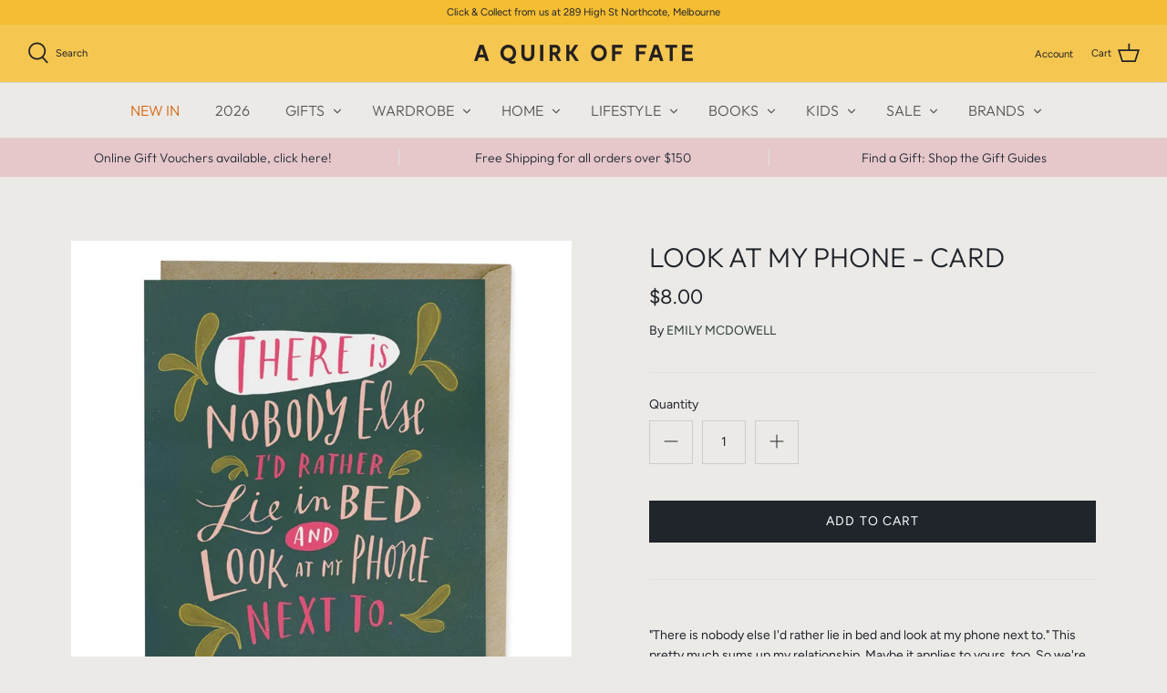

--- FILE ---
content_type: text/html; charset=utf-8
request_url: https://aquirkoffate.com/products/cardlookatmyphone
body_size: 26473
content:
<!DOCTYPE html>
<html class="no-js" lang="en">
<head>
  <meta name="facebook-domain-verification" content="7sm62k9sw22m2xggg314h70fis7wq6" />
  <!-- Symmetry 4.11.2 -->
  <meta charset="UTF-8">
  <meta http-equiv="X-UA-Compatible" content="IE=edge">
  <meta name="viewport" content="width=device-width,initial-scale=1.0" />
  <meta name="theme-color" content="#20242b">

  
  <link rel="shortcut icon" href="//aquirkoffate.com/cdn/shop/files/AQOF-Round-Logo_crop.png?v=1613570530" type="image/png" />
  

  <title>
    LOOK AT MY PHONE - CARD &ndash; A Quirk of Fate
  </title>
  
  <meta name="description" content="&quot;There is nobody else I&#39;d rather lie in bed and look at my phone next to.&quot; This pretty much sums up my relationship. Maybe it applies to yours, too. So we&#39;re all totally normal. Right? - Blank inside - A2 size (4.25&quot; x 5.5&quot;) - Offset printed in Los Angeles onto heavyweight matte stock, using environmentally friendly so" />
  
  <link rel="canonical" href="https://aquirkoffate.com/products/cardlookatmyphone" />

  


<meta property="og:site_name" content="A Quirk of Fate">
<meta property="og:url" content="https://aquirkoffate.com/products/cardlookatmyphone">
<meta property="og:title" content="LOOK AT MY PHONE - CARD">
<meta property="og:type" content="product">
<meta property="og:description" content="&quot;There is nobody else I&#39;d rather lie in bed and look at my phone next to.&quot; This pretty much sums up my relationship. Maybe it applies to yours, too. So we&#39;re all totally normal. Right? - Blank inside - A2 size (4.25&quot; x 5.5&quot;) - Offset printed in Los Angeles onto heavyweight matte stock, using environmentally friendly so">

  <meta property="og:price:amount" content="8.00">
  <meta property="og:price:currency" content="AUD">

<meta property="og:image" content="http://aquirkoffate.com/cdn/shop/products/e27f53fd41a3c97069e088dc7dae5f4e84e8d542_1200x1200.jpg?v=1598337458">
      <meta property="og:image:width" content="1080">
      <meta property="og:image:height" content="1080">
    
<meta property="og:image:secure_url" content="https://aquirkoffate.com/cdn/shop/products/e27f53fd41a3c97069e088dc7dae5f4e84e8d542_1200x1200.jpg?v=1598337458">


<meta name="twitter:card" content="summary_large_image">
<meta name="twitter:title" content="LOOK AT MY PHONE - CARD">
<meta name="twitter:description" content="&quot;There is nobody else I&#39;d rather lie in bed and look at my phone next to.&quot; This pretty much sums up my relationship. Maybe it applies to yours, too. So we&#39;re all totally normal. Right? - Blank inside - A2 size (4.25&quot; x 5.5&quot;) - Offset printed in Los Angeles onto heavyweight matte stock, using environmentally friendly so">


  <link href="//aquirkoffate.com/cdn/shop/t/16/assets/styles.css?v=41132928287798816531762945828" rel="stylesheet" type="text/css" media="all" />

  <script>
    window.theme = window.theme || {};
    theme.money_format = "${{amount}}";
    theme.strings = {
      previous: "Previous",
      next: "Next",
      addressError: "Error looking up that address",
      addressNoResults: "No results for that address",
      addressQueryLimit: "You have exceeded the Google API usage limit. Consider upgrading to a \u003ca href=\"https:\/\/developers.google.com\/maps\/premium\/usage-limits\"\u003ePremium Plan\u003c\/a\u003e.",
      authError: "There was a problem authenticating your Google Maps API Key.",
      icon_labels_left: "Left",
      icon_labels_right: "Right",
      icon_labels_down: "Down",
      icon_labels_close: "Close",
      cart_terms_confirmation: "You must agree to the terms and conditions before continuing.",
      products_listing_from: "From",
      layout_live_search_see_all: "See all results",
      products_product_add_to_cart: "Add to Cart",
      products_variant_no_stock: "Sold out",
      products_variant_non_existent: "Unavailable",
      onlyXLeft: "[[ quantity ]] in stock",
      products_product_unit_price_separator: " \/ ",
      general_navigation_menu_toggle_aria_label: "Toggle menu",
      products_added_notification_title: "Just added",
      products_added_notification_item: "Item",
      products_added_notification_unit_price: "Item price",
      products_added_notification_quantity: "Qty",
      products_added_notification_total_price: "Total price",
      products_added_notification_shipping_note: "Excl. shipping",
      products_added_notification_keep_shopping: "Keep Shopping",
      products_added_notification_cart: "Cart",
      products_product_adding_to_cart: "Adding",
      products_product_added_to_cart: "Added to cart",
      products_added_notification_subtotal: "Subtotal",
      products_labels_sold_out: "Sold Out",
      products_labels_sale: "Sale",
      general_quick_search_pages: "Pages",
      general_quick_search_no_results: "Sorry, we couldn\u0026#39;t find any results – please try again!"
    };
    theme.routes = {
      search_url: '/search',
      cart_url: '/cart',
      cart_add_url: '/cart/add',
      cart_change_url: '/cart/change'
    };
    theme.settings = {
      cart_type: "drawer",
      prod_thumb_detail_show: false,
      show_size_chart: false
    };
    document.documentElement.className = document.documentElement.className.replace('no-js', '');
  </script>

  <script>window.performance && window.performance.mark && window.performance.mark('shopify.content_for_header.start');</script><meta name="google-site-verification" content="rC65qB1Gcm11uqGtr9bqAFSx4fANxero0PrENh-Ih9s">
<meta id="shopify-digital-wallet" name="shopify-digital-wallet" content="/15925851/digital_wallets/dialog">
<meta name="shopify-checkout-api-token" content="c587e4c73f301e95ee1e22aae32ab17b">
<meta id="in-context-paypal-metadata" data-shop-id="15925851" data-venmo-supported="false" data-environment="production" data-locale="en_US" data-paypal-v4="true" data-currency="AUD">
<link rel="alternate" type="application/json+oembed" href="https://aquirkoffate.com/products/cardlookatmyphone.oembed">
<script async="async" src="/checkouts/internal/preloads.js?locale=en-AU"></script>
<link rel="preconnect" href="https://shop.app" crossorigin="anonymous">
<script async="async" src="https://shop.app/checkouts/internal/preloads.js?locale=en-AU&shop_id=15925851" crossorigin="anonymous"></script>
<script id="apple-pay-shop-capabilities" type="application/json">{"shopId":15925851,"countryCode":"AU","currencyCode":"AUD","merchantCapabilities":["supports3DS"],"merchantId":"gid:\/\/shopify\/Shop\/15925851","merchantName":"A Quirk of Fate","requiredBillingContactFields":["postalAddress","email","phone"],"requiredShippingContactFields":["postalAddress","email","phone"],"shippingType":"shipping","supportedNetworks":["visa","masterCard"],"total":{"type":"pending","label":"A Quirk of Fate","amount":"1.00"},"shopifyPaymentsEnabled":true,"supportsSubscriptions":true}</script>
<script id="shopify-features" type="application/json">{"accessToken":"c587e4c73f301e95ee1e22aae32ab17b","betas":["rich-media-storefront-analytics"],"domain":"aquirkoffate.com","predictiveSearch":true,"shopId":15925851,"locale":"en"}</script>
<script>var Shopify = Shopify || {};
Shopify.shop = "quirk-of-fate.myshopify.com";
Shopify.locale = "en";
Shopify.currency = {"active":"AUD","rate":"1.0"};
Shopify.country = "AU";
Shopify.theme = {"name":"Symmetry - New","id":114255200448,"schema_name":"Symmetry","schema_version":"4.11.2","theme_store_id":568,"role":"main"};
Shopify.theme.handle = "null";
Shopify.theme.style = {"id":null,"handle":null};
Shopify.cdnHost = "aquirkoffate.com/cdn";
Shopify.routes = Shopify.routes || {};
Shopify.routes.root = "/";</script>
<script type="module">!function(o){(o.Shopify=o.Shopify||{}).modules=!0}(window);</script>
<script>!function(o){function n(){var o=[];function n(){o.push(Array.prototype.slice.apply(arguments))}return n.q=o,n}var t=o.Shopify=o.Shopify||{};t.loadFeatures=n(),t.autoloadFeatures=n()}(window);</script>
<script>
  window.ShopifyPay = window.ShopifyPay || {};
  window.ShopifyPay.apiHost = "shop.app\/pay";
  window.ShopifyPay.redirectState = null;
</script>
<script id="shop-js-analytics" type="application/json">{"pageType":"product"}</script>
<script defer="defer" async type="module" src="//aquirkoffate.com/cdn/shopifycloud/shop-js/modules/v2/client.init-shop-cart-sync_COMZFrEa.en.esm.js"></script>
<script defer="defer" async type="module" src="//aquirkoffate.com/cdn/shopifycloud/shop-js/modules/v2/chunk.common_CdXrxk3f.esm.js"></script>
<script type="module">
  await import("//aquirkoffate.com/cdn/shopifycloud/shop-js/modules/v2/client.init-shop-cart-sync_COMZFrEa.en.esm.js");
await import("//aquirkoffate.com/cdn/shopifycloud/shop-js/modules/v2/chunk.common_CdXrxk3f.esm.js");

  window.Shopify.SignInWithShop?.initShopCartSync?.({"fedCMEnabled":true,"windoidEnabled":true});

</script>
<script>
  window.Shopify = window.Shopify || {};
  if (!window.Shopify.featureAssets) window.Shopify.featureAssets = {};
  window.Shopify.featureAssets['shop-js'] = {"shop-cart-sync":["modules/v2/client.shop-cart-sync_CRSPkpKa.en.esm.js","modules/v2/chunk.common_CdXrxk3f.esm.js"],"shop-button":["modules/v2/client.shop-button_B6dBoDg5.en.esm.js","modules/v2/chunk.common_CdXrxk3f.esm.js"],"init-windoid":["modules/v2/client.init-windoid_hXardXh0.en.esm.js","modules/v2/chunk.common_CdXrxk3f.esm.js"],"shop-cash-offers":["modules/v2/client.shop-cash-offers_p6Pw3nax.en.esm.js","modules/v2/chunk.common_CdXrxk3f.esm.js","modules/v2/chunk.modal_C89cmTvN.esm.js"],"init-fed-cm":["modules/v2/client.init-fed-cm_DO1JVZ96.en.esm.js","modules/v2/chunk.common_CdXrxk3f.esm.js"],"init-shop-email-lookup-coordinator":["modules/v2/client.init-shop-email-lookup-coordinator_jpxQlUsx.en.esm.js","modules/v2/chunk.common_CdXrxk3f.esm.js"],"shop-toast-manager":["modules/v2/client.shop-toast-manager_C-K0q6-t.en.esm.js","modules/v2/chunk.common_CdXrxk3f.esm.js"],"shop-login-button":["modules/v2/client.shop-login-button_BHRMsoBb.en.esm.js","modules/v2/chunk.common_CdXrxk3f.esm.js","modules/v2/chunk.modal_C89cmTvN.esm.js"],"pay-button":["modules/v2/client.pay-button_CRuQ9trT.en.esm.js","modules/v2/chunk.common_CdXrxk3f.esm.js"],"init-shop-cart-sync":["modules/v2/client.init-shop-cart-sync_COMZFrEa.en.esm.js","modules/v2/chunk.common_CdXrxk3f.esm.js"],"init-customer-accounts-sign-up":["modules/v2/client.init-customer-accounts-sign-up_Q1yheB3t.en.esm.js","modules/v2/client.shop-login-button_BHRMsoBb.en.esm.js","modules/v2/chunk.common_CdXrxk3f.esm.js","modules/v2/chunk.modal_C89cmTvN.esm.js"],"avatar":["modules/v2/client.avatar_BTnouDA3.en.esm.js"],"init-customer-accounts":["modules/v2/client.init-customer-accounts_B5rMd0lj.en.esm.js","modules/v2/client.shop-login-button_BHRMsoBb.en.esm.js","modules/v2/chunk.common_CdXrxk3f.esm.js","modules/v2/chunk.modal_C89cmTvN.esm.js"],"init-shop-for-new-customer-accounts":["modules/v2/client.init-shop-for-new-customer-accounts_BNQiNx4m.en.esm.js","modules/v2/client.shop-login-button_BHRMsoBb.en.esm.js","modules/v2/chunk.common_CdXrxk3f.esm.js","modules/v2/chunk.modal_C89cmTvN.esm.js"],"checkout-modal":["modules/v2/client.checkout-modal_DtXVhFgQ.en.esm.js","modules/v2/chunk.common_CdXrxk3f.esm.js","modules/v2/chunk.modal_C89cmTvN.esm.js"],"shop-follow-button":["modules/v2/client.shop-follow-button_CV5C02lv.en.esm.js","modules/v2/chunk.common_CdXrxk3f.esm.js","modules/v2/chunk.modal_C89cmTvN.esm.js"],"shop-login":["modules/v2/client.shop-login_Bz_Zm_XZ.en.esm.js","modules/v2/chunk.common_CdXrxk3f.esm.js","modules/v2/chunk.modal_C89cmTvN.esm.js"],"lead-capture":["modules/v2/client.lead-capture_CmGCXBh3.en.esm.js","modules/v2/chunk.common_CdXrxk3f.esm.js","modules/v2/chunk.modal_C89cmTvN.esm.js"],"payment-terms":["modules/v2/client.payment-terms_D7XnU2ez.en.esm.js","modules/v2/chunk.common_CdXrxk3f.esm.js","modules/v2/chunk.modal_C89cmTvN.esm.js"]};
</script>
<script>(function() {
  var isLoaded = false;
  function asyncLoad() {
    if (isLoaded) return;
    isLoaded = true;
    var urls = ["https:\/\/chimpstatic.com\/mcjs-connected\/js\/users\/ec3bdfb50471a010bda9a5e73\/4d4fa25f932181b5b23eb4cea.js?shop=quirk-of-fate.myshopify.com"];
    for (var i = 0; i < urls.length; i++) {
      var s = document.createElement('script');
      s.type = 'text/javascript';
      s.async = true;
      s.src = urls[i];
      var x = document.getElementsByTagName('script')[0];
      x.parentNode.insertBefore(s, x);
    }
  };
  if(window.attachEvent) {
    window.attachEvent('onload', asyncLoad);
  } else {
    window.addEventListener('load', asyncLoad, false);
  }
})();</script>
<script id="__st">var __st={"a":15925851,"offset":39600,"reqid":"8a7820b1-e908-4071-88ff-b801be9fad5f-1762950686","pageurl":"aquirkoffate.com\/products\/cardlookatmyphone","u":"7085231bacf4","p":"product","rtyp":"product","rid":4793193463885};</script>
<script>window.ShopifyPaypalV4VisibilityTracking = true;</script>
<script id="captcha-bootstrap">!function(){'use strict';const t='contact',e='account',n='new_comment',o=[[t,t],['blogs',n],['comments',n],[t,'customer']],c=[[e,'customer_login'],[e,'guest_login'],[e,'recover_customer_password'],[e,'create_customer']],r=t=>t.map((([t,e])=>`form[action*='/${t}']:not([data-nocaptcha='true']) input[name='form_type'][value='${e}']`)).join(','),a=t=>()=>t?[...document.querySelectorAll(t)].map((t=>t.form)):[];function s(){const t=[...o],e=r(t);return a(e)}const i='password',u='form_key',d=['recaptcha-v3-token','g-recaptcha-response','h-captcha-response',i],f=()=>{try{return window.sessionStorage}catch{return}},m='__shopify_v',_=t=>t.elements[u];function p(t,e,n=!1){try{const o=window.sessionStorage,c=JSON.parse(o.getItem(e)),{data:r}=function(t){const{data:e,action:n}=t;return t[m]||n?{data:e,action:n}:{data:t,action:n}}(c);for(const[e,n]of Object.entries(r))t.elements[e]&&(t.elements[e].value=n);n&&o.removeItem(e)}catch(o){console.error('form repopulation failed',{error:o})}}const l='form_type',E='cptcha';function T(t){t.dataset[E]=!0}const w=window,h=w.document,L='Shopify',v='ce_forms',y='captcha';let A=!1;((t,e)=>{const n=(g='f06e6c50-85a8-45c8-87d0-21a2b65856fe',I='https://cdn.shopify.com/shopifycloud/storefront-forms-hcaptcha/ce_storefront_forms_captcha_hcaptcha.v1.5.2.iife.js',D={infoText:'Protected by hCaptcha',privacyText:'Privacy',termsText:'Terms'},(t,e,n)=>{const o=w[L][v],c=o.bindForm;if(c)return c(t,g,e,D).then(n);var r;o.q.push([[t,g,e,D],n]),r=I,A||(h.body.append(Object.assign(h.createElement('script'),{id:'captcha-provider',async:!0,src:r})),A=!0)});var g,I,D;w[L]=w[L]||{},w[L][v]=w[L][v]||{},w[L][v].q=[],w[L][y]=w[L][y]||{},w[L][y].protect=function(t,e){n(t,void 0,e),T(t)},Object.freeze(w[L][y]),function(t,e,n,w,h,L){const[v,y,A,g]=function(t,e,n){const i=e?o:[],u=t?c:[],d=[...i,...u],f=r(d),m=r(i),_=r(d.filter((([t,e])=>n.includes(e))));return[a(f),a(m),a(_),s()]}(w,h,L),I=t=>{const e=t.target;return e instanceof HTMLFormElement?e:e&&e.form},D=t=>v().includes(t);t.addEventListener('submit',(t=>{const e=I(t);if(!e)return;const n=D(e)&&!e.dataset.hcaptchaBound&&!e.dataset.recaptchaBound,o=_(e),c=g().includes(e)&&(!o||!o.value);(n||c)&&t.preventDefault(),c&&!n&&(function(t){try{if(!f())return;!function(t){const e=f();if(!e)return;const n=_(t);if(!n)return;const o=n.value;o&&e.removeItem(o)}(t);const e=Array.from(Array(32),(()=>Math.random().toString(36)[2])).join('');!function(t,e){_(t)||t.append(Object.assign(document.createElement('input'),{type:'hidden',name:u})),t.elements[u].value=e}(t,e),function(t,e){const n=f();if(!n)return;const o=[...t.querySelectorAll(`input[type='${i}']`)].map((({name:t})=>t)),c=[...d,...o],r={};for(const[a,s]of new FormData(t).entries())c.includes(a)||(r[a]=s);n.setItem(e,JSON.stringify({[m]:1,action:t.action,data:r}))}(t,e)}catch(e){console.error('failed to persist form',e)}}(e),e.submit())}));const S=(t,e)=>{t&&!t.dataset[E]&&(n(t,e.some((e=>e===t))),T(t))};for(const o of['focusin','change'])t.addEventListener(o,(t=>{const e=I(t);D(e)&&S(e,y())}));const B=e.get('form_key'),M=e.get(l),P=B&&M;t.addEventListener('DOMContentLoaded',(()=>{const t=y();if(P)for(const e of t)e.elements[l].value===M&&p(e,B);[...new Set([...A(),...v().filter((t=>'true'===t.dataset.shopifyCaptcha))])].forEach((e=>S(e,t)))}))}(h,new URLSearchParams(w.location.search),n,t,e,['guest_login'])})(!0,!0)}();</script>
<script integrity="sha256-52AcMU7V7pcBOXWImdc/TAGTFKeNjmkeM1Pvks/DTgc=" data-source-attribution="shopify.loadfeatures" defer="defer" src="//aquirkoffate.com/cdn/shopifycloud/storefront/assets/storefront/load_feature-81c60534.js" crossorigin="anonymous"></script>
<script crossorigin="anonymous" defer="defer" src="//aquirkoffate.com/cdn/shopifycloud/storefront/assets/shopify_pay/storefront-65b4c6d7.js?v=20250812"></script>
<script data-source-attribution="shopify.dynamic_checkout.dynamic.init">var Shopify=Shopify||{};Shopify.PaymentButton=Shopify.PaymentButton||{isStorefrontPortableWallets:!0,init:function(){window.Shopify.PaymentButton.init=function(){};var t=document.createElement("script");t.src="https://aquirkoffate.com/cdn/shopifycloud/portable-wallets/latest/portable-wallets.en.js",t.type="module",document.head.appendChild(t)}};
</script>
<script data-source-attribution="shopify.dynamic_checkout.buyer_consent">
  function portableWalletsHideBuyerConsent(e){var t=document.getElementById("shopify-buyer-consent"),n=document.getElementById("shopify-subscription-policy-button");t&&n&&(t.classList.add("hidden"),t.setAttribute("aria-hidden","true"),n.removeEventListener("click",e))}function portableWalletsShowBuyerConsent(e){var t=document.getElementById("shopify-buyer-consent"),n=document.getElementById("shopify-subscription-policy-button");t&&n&&(t.classList.remove("hidden"),t.removeAttribute("aria-hidden"),n.addEventListener("click",e))}window.Shopify?.PaymentButton&&(window.Shopify.PaymentButton.hideBuyerConsent=portableWalletsHideBuyerConsent,window.Shopify.PaymentButton.showBuyerConsent=portableWalletsShowBuyerConsent);
</script>
<script data-source-attribution="shopify.dynamic_checkout.cart.bootstrap">document.addEventListener("DOMContentLoaded",(function(){function t(){return document.querySelector("shopify-accelerated-checkout-cart, shopify-accelerated-checkout")}if(t())Shopify.PaymentButton.init();else{new MutationObserver((function(e,n){t()&&(Shopify.PaymentButton.init(),n.disconnect())})).observe(document.body,{childList:!0,subtree:!0})}}));
</script>
<link id="shopify-accelerated-checkout-styles" rel="stylesheet" media="screen" href="https://aquirkoffate.com/cdn/shopifycloud/portable-wallets/latest/accelerated-checkout-backwards-compat.css" crossorigin="anonymous">
<style id="shopify-accelerated-checkout-cart">
        #shopify-buyer-consent {
  margin-top: 1em;
  display: inline-block;
  width: 100%;
}

#shopify-buyer-consent.hidden {
  display: none;
}

#shopify-subscription-policy-button {
  background: none;
  border: none;
  padding: 0;
  text-decoration: underline;
  font-size: inherit;
  cursor: pointer;
}

#shopify-subscription-policy-button::before {
  box-shadow: none;
}

      </style>
<script id="sections-script" data-sections="product-recommendations" defer="defer" src="//aquirkoffate.com/cdn/shop/t/16/compiled_assets/scripts.js?7496"></script>
<script>window.performance && window.performance.mark && window.performance.mark('shopify.content_for_header.end');</script>
<link href="https://monorail-edge.shopifysvc.com" rel="dns-prefetch">
<script>(function(){if ("sendBeacon" in navigator && "performance" in window) {try {var session_token_from_headers = performance.getEntriesByType('navigation')[0].serverTiming.find(x => x.name == '_s').description;} catch {var session_token_from_headers = undefined;}var session_cookie_matches = document.cookie.match(/_shopify_s=([^;]*)/);var session_token_from_cookie = session_cookie_matches && session_cookie_matches.length === 2 ? session_cookie_matches[1] : "";var session_token = session_token_from_headers || session_token_from_cookie || "";function handle_abandonment_event(e) {var entries = performance.getEntries().filter(function(entry) {return /monorail-edge.shopifysvc.com/.test(entry.name);});if (!window.abandonment_tracked && entries.length === 0) {window.abandonment_tracked = true;var currentMs = Date.now();var navigation_start = performance.timing.navigationStart;var payload = {shop_id: 15925851,url: window.location.href,navigation_start,duration: currentMs - navigation_start,session_token,page_type: "product"};window.navigator.sendBeacon("https://monorail-edge.shopifysvc.com/v1/produce", JSON.stringify({schema_id: "online_store_buyer_site_abandonment/1.1",payload: payload,metadata: {event_created_at_ms: currentMs,event_sent_at_ms: currentMs}}));}}window.addEventListener('pagehide', handle_abandonment_event);}}());</script>
<script id="web-pixels-manager-setup">(function e(e,d,r,n,o){if(void 0===o&&(o={}),!Boolean(null===(a=null===(i=window.Shopify)||void 0===i?void 0:i.analytics)||void 0===a?void 0:a.replayQueue)){var i,a;window.Shopify=window.Shopify||{};var t=window.Shopify;t.analytics=t.analytics||{};var s=t.analytics;s.replayQueue=[],s.publish=function(e,d,r){return s.replayQueue.push([e,d,r]),!0};try{self.performance.mark("wpm:start")}catch(e){}var l=function(){var e={modern:/Edge?\/(1{2}[4-9]|1[2-9]\d|[2-9]\d{2}|\d{4,})\.\d+(\.\d+|)|Firefox\/(1{2}[4-9]|1[2-9]\d|[2-9]\d{2}|\d{4,})\.\d+(\.\d+|)|Chrom(ium|e)\/(9{2}|\d{3,})\.\d+(\.\d+|)|(Maci|X1{2}).+ Version\/(15\.\d+|(1[6-9]|[2-9]\d|\d{3,})\.\d+)([,.]\d+|)( \(\w+\)|)( Mobile\/\w+|) Safari\/|Chrome.+OPR\/(9{2}|\d{3,})\.\d+\.\d+|(CPU[ +]OS|iPhone[ +]OS|CPU[ +]iPhone|CPU IPhone OS|CPU iPad OS)[ +]+(15[._]\d+|(1[6-9]|[2-9]\d|\d{3,})[._]\d+)([._]\d+|)|Android:?[ /-](13[3-9]|1[4-9]\d|[2-9]\d{2}|\d{4,})(\.\d+|)(\.\d+|)|Android.+Firefox\/(13[5-9]|1[4-9]\d|[2-9]\d{2}|\d{4,})\.\d+(\.\d+|)|Android.+Chrom(ium|e)\/(13[3-9]|1[4-9]\d|[2-9]\d{2}|\d{4,})\.\d+(\.\d+|)|SamsungBrowser\/([2-9]\d|\d{3,})\.\d+/,legacy:/Edge?\/(1[6-9]|[2-9]\d|\d{3,})\.\d+(\.\d+|)|Firefox\/(5[4-9]|[6-9]\d|\d{3,})\.\d+(\.\d+|)|Chrom(ium|e)\/(5[1-9]|[6-9]\d|\d{3,})\.\d+(\.\d+|)([\d.]+$|.*Safari\/(?![\d.]+ Edge\/[\d.]+$))|(Maci|X1{2}).+ Version\/(10\.\d+|(1[1-9]|[2-9]\d|\d{3,})\.\d+)([,.]\d+|)( \(\w+\)|)( Mobile\/\w+|) Safari\/|Chrome.+OPR\/(3[89]|[4-9]\d|\d{3,})\.\d+\.\d+|(CPU[ +]OS|iPhone[ +]OS|CPU[ +]iPhone|CPU IPhone OS|CPU iPad OS)[ +]+(10[._]\d+|(1[1-9]|[2-9]\d|\d{3,})[._]\d+)([._]\d+|)|Android:?[ /-](13[3-9]|1[4-9]\d|[2-9]\d{2}|\d{4,})(\.\d+|)(\.\d+|)|Mobile Safari.+OPR\/([89]\d|\d{3,})\.\d+\.\d+|Android.+Firefox\/(13[5-9]|1[4-9]\d|[2-9]\d{2}|\d{4,})\.\d+(\.\d+|)|Android.+Chrom(ium|e)\/(13[3-9]|1[4-9]\d|[2-9]\d{2}|\d{4,})\.\d+(\.\d+|)|Android.+(UC? ?Browser|UCWEB|U3)[ /]?(15\.([5-9]|\d{2,})|(1[6-9]|[2-9]\d|\d{3,})\.\d+)\.\d+|SamsungBrowser\/(5\.\d+|([6-9]|\d{2,})\.\d+)|Android.+MQ{2}Browser\/(14(\.(9|\d{2,})|)|(1[5-9]|[2-9]\d|\d{3,})(\.\d+|))(\.\d+|)|K[Aa][Ii]OS\/(3\.\d+|([4-9]|\d{2,})\.\d+)(\.\d+|)/},d=e.modern,r=e.legacy,n=navigator.userAgent;return n.match(d)?"modern":n.match(r)?"legacy":"unknown"}(),u="modern"===l?"modern":"legacy",c=(null!=n?n:{modern:"",legacy:""})[u],f=function(e){return[e.baseUrl,"/wpm","/b",e.hashVersion,"modern"===e.buildTarget?"m":"l",".js"].join("")}({baseUrl:d,hashVersion:r,buildTarget:u}),m=function(e){var d=e.version,r=e.bundleTarget,n=e.surface,o=e.pageUrl,i=e.monorailEndpoint;return{emit:function(e){var a=e.status,t=e.errorMsg,s=(new Date).getTime(),l=JSON.stringify({metadata:{event_sent_at_ms:s},events:[{schema_id:"web_pixels_manager_load/3.1",payload:{version:d,bundle_target:r,page_url:o,status:a,surface:n,error_msg:t},metadata:{event_created_at_ms:s}}]});if(!i)return console&&console.warn&&console.warn("[Web Pixels Manager] No Monorail endpoint provided, skipping logging."),!1;try{return self.navigator.sendBeacon.bind(self.navigator)(i,l)}catch(e){}var u=new XMLHttpRequest;try{return u.open("POST",i,!0),u.setRequestHeader("Content-Type","text/plain"),u.send(l),!0}catch(e){return console&&console.warn&&console.warn("[Web Pixels Manager] Got an unhandled error while logging to Monorail."),!1}}}}({version:r,bundleTarget:l,surface:e.surface,pageUrl:self.location.href,monorailEndpoint:e.monorailEndpoint});try{o.browserTarget=l,function(e){var d=e.src,r=e.async,n=void 0===r||r,o=e.onload,i=e.onerror,a=e.sri,t=e.scriptDataAttributes,s=void 0===t?{}:t,l=document.createElement("script"),u=document.querySelector("head"),c=document.querySelector("body");if(l.async=n,l.src=d,a&&(l.integrity=a,l.crossOrigin="anonymous"),s)for(var f in s)if(Object.prototype.hasOwnProperty.call(s,f))try{l.dataset[f]=s[f]}catch(e){}if(o&&l.addEventListener("load",o),i&&l.addEventListener("error",i),u)u.appendChild(l);else{if(!c)throw new Error("Did not find a head or body element to append the script");c.appendChild(l)}}({src:f,async:!0,onload:function(){if(!function(){var e,d;return Boolean(null===(d=null===(e=window.Shopify)||void 0===e?void 0:e.analytics)||void 0===d?void 0:d.initialized)}()){var d=window.webPixelsManager.init(e)||void 0;if(d){var r=window.Shopify.analytics;r.replayQueue.forEach((function(e){var r=e[0],n=e[1],o=e[2];d.publishCustomEvent(r,n,o)})),r.replayQueue=[],r.publish=d.publishCustomEvent,r.visitor=d.visitor,r.initialized=!0}}},onerror:function(){return m.emit({status:"failed",errorMsg:"".concat(f," has failed to load")})},sri:function(e){var d=/^sha384-[A-Za-z0-9+/=]+$/;return"string"==typeof e&&d.test(e)}(c)?c:"",scriptDataAttributes:o}),m.emit({status:"loading"})}catch(e){m.emit({status:"failed",errorMsg:(null==e?void 0:e.message)||"Unknown error"})}}})({shopId: 15925851,storefrontBaseUrl: "https://aquirkoffate.com",extensionsBaseUrl: "https://extensions.shopifycdn.com/cdn/shopifycloud/web-pixels-manager",monorailEndpoint: "https://monorail-edge.shopifysvc.com/unstable/produce_batch",surface: "storefront-renderer",enabledBetaFlags: ["2dca8a86"],webPixelsConfigList: [{"id":"474284281","configuration":"{\"tagID\":\"2612611784930\"}","eventPayloadVersion":"v1","runtimeContext":"STRICT","scriptVersion":"18031546ee651571ed29edbe71a3550b","type":"APP","apiClientId":3009811,"privacyPurposes":["ANALYTICS","MARKETING","SALE_OF_DATA"],"dataSharingAdjustments":{"protectedCustomerApprovalScopes":["read_customer_address","read_customer_email","read_customer_name","read_customer_personal_data","read_customer_phone"]}},{"id":"458588409","configuration":"{\"config\":\"{\\\"pixel_id\\\":\\\"G-Z8DR11ZZ60\\\",\\\"target_country\\\":\\\"AU\\\",\\\"gtag_events\\\":[{\\\"type\\\":\\\"begin_checkout\\\",\\\"action_label\\\":\\\"G-Z8DR11ZZ60\\\"},{\\\"type\\\":\\\"search\\\",\\\"action_label\\\":\\\"G-Z8DR11ZZ60\\\"},{\\\"type\\\":\\\"view_item\\\",\\\"action_label\\\":[\\\"G-Z8DR11ZZ60\\\",\\\"MC-28RJBCHT82\\\"]},{\\\"type\\\":\\\"purchase\\\",\\\"action_label\\\":[\\\"G-Z8DR11ZZ60\\\",\\\"MC-28RJBCHT82\\\"]},{\\\"type\\\":\\\"page_view\\\",\\\"action_label\\\":[\\\"G-Z8DR11ZZ60\\\",\\\"MC-28RJBCHT82\\\"]},{\\\"type\\\":\\\"add_payment_info\\\",\\\"action_label\\\":\\\"G-Z8DR11ZZ60\\\"},{\\\"type\\\":\\\"add_to_cart\\\",\\\"action_label\\\":\\\"G-Z8DR11ZZ60\\\"}],\\\"enable_monitoring_mode\\\":false}\"}","eventPayloadVersion":"v1","runtimeContext":"OPEN","scriptVersion":"b2a88bafab3e21179ed38636efcd8a93","type":"APP","apiClientId":1780363,"privacyPurposes":[],"dataSharingAdjustments":{"protectedCustomerApprovalScopes":["read_customer_address","read_customer_email","read_customer_name","read_customer_personal_data","read_customer_phone"]}},{"id":"433815801","configuration":"{\"pixelCode\":\"CCCP1H3C77UCSFEKQFGG\"}","eventPayloadVersion":"v1","runtimeContext":"STRICT","scriptVersion":"22e92c2ad45662f435e4801458fb78cc","type":"APP","apiClientId":4383523,"privacyPurposes":["ANALYTICS","MARKETING","SALE_OF_DATA"],"dataSharingAdjustments":{"protectedCustomerApprovalScopes":["read_customer_address","read_customer_email","read_customer_name","read_customer_personal_data","read_customer_phone"]}},{"id":"210632953","configuration":"{\"pixel_id\":\"115580675694411\",\"pixel_type\":\"facebook_pixel\",\"metaapp_system_user_token\":\"-\"}","eventPayloadVersion":"v1","runtimeContext":"OPEN","scriptVersion":"ca16bc87fe92b6042fbaa3acc2fbdaa6","type":"APP","apiClientId":2329312,"privacyPurposes":["ANALYTICS","MARKETING","SALE_OF_DATA"],"dataSharingAdjustments":{"protectedCustomerApprovalScopes":["read_customer_address","read_customer_email","read_customer_name","read_customer_personal_data","read_customer_phone"]}},{"id":"shopify-app-pixel","configuration":"{}","eventPayloadVersion":"v1","runtimeContext":"STRICT","scriptVersion":"0450","apiClientId":"shopify-pixel","type":"APP","privacyPurposes":["ANALYTICS","MARKETING"]},{"id":"shopify-custom-pixel","eventPayloadVersion":"v1","runtimeContext":"LAX","scriptVersion":"0450","apiClientId":"shopify-pixel","type":"CUSTOM","privacyPurposes":["ANALYTICS","MARKETING"]}],isMerchantRequest: false,initData: {"shop":{"name":"A Quirk of Fate","paymentSettings":{"currencyCode":"AUD"},"myshopifyDomain":"quirk-of-fate.myshopify.com","countryCode":"AU","storefrontUrl":"https:\/\/aquirkoffate.com"},"customer":null,"cart":null,"checkout":null,"productVariants":[{"price":{"amount":8.0,"currencyCode":"AUD"},"product":{"title":"LOOK AT MY PHONE - CARD","vendor":"EMILY MCDOWELL","id":"4793193463885","untranslatedTitle":"LOOK AT MY PHONE - CARD","url":"\/products\/cardlookatmyphone","type":"GREETING CARDS"},"id":"32972484149325","image":{"src":"\/\/aquirkoffate.com\/cdn\/shop\/products\/e27f53fd41a3c97069e088dc7dae5f4e84e8d542.jpg?v=1598337458"},"sku":"812729020616","title":"Default Title","untranslatedTitle":"Default Title"}],"purchasingCompany":null},},"https://aquirkoffate.com/cdn","ae1676cfwd2530674p4253c800m34e853cb",{"modern":"","legacy":""},{"shopId":"15925851","storefrontBaseUrl":"https:\/\/aquirkoffate.com","extensionBaseUrl":"https:\/\/extensions.shopifycdn.com\/cdn\/shopifycloud\/web-pixels-manager","surface":"storefront-renderer","enabledBetaFlags":"[\"2dca8a86\"]","isMerchantRequest":"false","hashVersion":"ae1676cfwd2530674p4253c800m34e853cb","publish":"custom","events":"[[\"page_viewed\",{}],[\"product_viewed\",{\"productVariant\":{\"price\":{\"amount\":8.0,\"currencyCode\":\"AUD\"},\"product\":{\"title\":\"LOOK AT MY PHONE - CARD\",\"vendor\":\"EMILY MCDOWELL\",\"id\":\"4793193463885\",\"untranslatedTitle\":\"LOOK AT MY PHONE - CARD\",\"url\":\"\/products\/cardlookatmyphone\",\"type\":\"GREETING CARDS\"},\"id\":\"32972484149325\",\"image\":{\"src\":\"\/\/aquirkoffate.com\/cdn\/shop\/products\/e27f53fd41a3c97069e088dc7dae5f4e84e8d542.jpg?v=1598337458\"},\"sku\":\"812729020616\",\"title\":\"Default Title\",\"untranslatedTitle\":\"Default Title\"}}]]"});</script><script>
  window.ShopifyAnalytics = window.ShopifyAnalytics || {};
  window.ShopifyAnalytics.meta = window.ShopifyAnalytics.meta || {};
  window.ShopifyAnalytics.meta.currency = 'AUD';
  var meta = {"product":{"id":4793193463885,"gid":"gid:\/\/shopify\/Product\/4793193463885","vendor":"EMILY MCDOWELL","type":"GREETING CARDS","variants":[{"id":32972484149325,"price":800,"name":"LOOK AT MY PHONE - CARD","public_title":null,"sku":"812729020616"}],"remote":false},"page":{"pageType":"product","resourceType":"product","resourceId":4793193463885}};
  for (var attr in meta) {
    window.ShopifyAnalytics.meta[attr] = meta[attr];
  }
</script>
<script class="analytics">
  (function () {
    var customDocumentWrite = function(content) {
      var jquery = null;

      if (window.jQuery) {
        jquery = window.jQuery;
      } else if (window.Checkout && window.Checkout.$) {
        jquery = window.Checkout.$;
      }

      if (jquery) {
        jquery('body').append(content);
      }
    };

    var hasLoggedConversion = function(token) {
      if (token) {
        return document.cookie.indexOf('loggedConversion=' + token) !== -1;
      }
      return false;
    }

    var setCookieIfConversion = function(token) {
      if (token) {
        var twoMonthsFromNow = new Date(Date.now());
        twoMonthsFromNow.setMonth(twoMonthsFromNow.getMonth() + 2);

        document.cookie = 'loggedConversion=' + token + '; expires=' + twoMonthsFromNow;
      }
    }

    var trekkie = window.ShopifyAnalytics.lib = window.trekkie = window.trekkie || [];
    if (trekkie.integrations) {
      return;
    }
    trekkie.methods = [
      'identify',
      'page',
      'ready',
      'track',
      'trackForm',
      'trackLink'
    ];
    trekkie.factory = function(method) {
      return function() {
        var args = Array.prototype.slice.call(arguments);
        args.unshift(method);
        trekkie.push(args);
        return trekkie;
      };
    };
    for (var i = 0; i < trekkie.methods.length; i++) {
      var key = trekkie.methods[i];
      trekkie[key] = trekkie.factory(key);
    }
    trekkie.load = function(config) {
      trekkie.config = config || {};
      trekkie.config.initialDocumentCookie = document.cookie;
      var first = document.getElementsByTagName('script')[0];
      var script = document.createElement('script');
      script.type = 'text/javascript';
      script.onerror = function(e) {
        var scriptFallback = document.createElement('script');
        scriptFallback.type = 'text/javascript';
        scriptFallback.onerror = function(error) {
                var Monorail = {
      produce: function produce(monorailDomain, schemaId, payload) {
        var currentMs = new Date().getTime();
        var event = {
          schema_id: schemaId,
          payload: payload,
          metadata: {
            event_created_at_ms: currentMs,
            event_sent_at_ms: currentMs
          }
        };
        return Monorail.sendRequest("https://" + monorailDomain + "/v1/produce", JSON.stringify(event));
      },
      sendRequest: function sendRequest(endpointUrl, payload) {
        // Try the sendBeacon API
        if (window && window.navigator && typeof window.navigator.sendBeacon === 'function' && typeof window.Blob === 'function' && !Monorail.isIos12()) {
          var blobData = new window.Blob([payload], {
            type: 'text/plain'
          });

          if (window.navigator.sendBeacon(endpointUrl, blobData)) {
            return true;
          } // sendBeacon was not successful

        } // XHR beacon

        var xhr = new XMLHttpRequest();

        try {
          xhr.open('POST', endpointUrl);
          xhr.setRequestHeader('Content-Type', 'text/plain');
          xhr.send(payload);
        } catch (e) {
          console.log(e);
        }

        return false;
      },
      isIos12: function isIos12() {
        return window.navigator.userAgent.lastIndexOf('iPhone; CPU iPhone OS 12_') !== -1 || window.navigator.userAgent.lastIndexOf('iPad; CPU OS 12_') !== -1;
      }
    };
    Monorail.produce('monorail-edge.shopifysvc.com',
      'trekkie_storefront_load_errors/1.1',
      {shop_id: 15925851,
      theme_id: 114255200448,
      app_name: "storefront",
      context_url: window.location.href,
      source_url: "//aquirkoffate.com/cdn/s/trekkie.storefront.308893168db1679b4a9f8a086857af995740364f.min.js"});

        };
        scriptFallback.async = true;
        scriptFallback.src = '//aquirkoffate.com/cdn/s/trekkie.storefront.308893168db1679b4a9f8a086857af995740364f.min.js';
        first.parentNode.insertBefore(scriptFallback, first);
      };
      script.async = true;
      script.src = '//aquirkoffate.com/cdn/s/trekkie.storefront.308893168db1679b4a9f8a086857af995740364f.min.js';
      first.parentNode.insertBefore(script, first);
    };
    trekkie.load(
      {"Trekkie":{"appName":"storefront","development":false,"defaultAttributes":{"shopId":15925851,"isMerchantRequest":null,"themeId":114255200448,"themeCityHash":"17068001646246273855","contentLanguage":"en","currency":"AUD","eventMetadataId":"6c49a059-cc6e-436c-83ef-9811ae67b334"},"isServerSideCookieWritingEnabled":true,"monorailRegion":"shop_domain","enabledBetaFlags":["f0df213a"]},"Session Attribution":{},"S2S":{"facebookCapiEnabled":true,"source":"trekkie-storefront-renderer","apiClientId":580111}}
    );

    var loaded = false;
    trekkie.ready(function() {
      if (loaded) return;
      loaded = true;

      window.ShopifyAnalytics.lib = window.trekkie;

      var originalDocumentWrite = document.write;
      document.write = customDocumentWrite;
      try { window.ShopifyAnalytics.merchantGoogleAnalytics.call(this); } catch(error) {};
      document.write = originalDocumentWrite;

      window.ShopifyAnalytics.lib.page(null,{"pageType":"product","resourceType":"product","resourceId":4793193463885,"shopifyEmitted":true});

      var match = window.location.pathname.match(/checkouts\/(.+)\/(thank_you|post_purchase)/)
      var token = match? match[1]: undefined;
      if (!hasLoggedConversion(token)) {
        setCookieIfConversion(token);
        window.ShopifyAnalytics.lib.track("Viewed Product",{"currency":"AUD","variantId":32972484149325,"productId":4793193463885,"productGid":"gid:\/\/shopify\/Product\/4793193463885","name":"LOOK AT MY PHONE - CARD","price":"8.00","sku":"812729020616","brand":"EMILY MCDOWELL","variant":null,"category":"GREETING CARDS","nonInteraction":true,"remote":false},undefined,undefined,{"shopifyEmitted":true});
      window.ShopifyAnalytics.lib.track("monorail:\/\/trekkie_storefront_viewed_product\/1.1",{"currency":"AUD","variantId":32972484149325,"productId":4793193463885,"productGid":"gid:\/\/shopify\/Product\/4793193463885","name":"LOOK AT MY PHONE - CARD","price":"8.00","sku":"812729020616","brand":"EMILY MCDOWELL","variant":null,"category":"GREETING CARDS","nonInteraction":true,"remote":false,"referer":"https:\/\/aquirkoffate.com\/products\/cardlookatmyphone"});
      }
    });


        var eventsListenerScript = document.createElement('script');
        eventsListenerScript.async = true;
        eventsListenerScript.src = "//aquirkoffate.com/cdn/shopifycloud/storefront/assets/shop_events_listener-3da45d37.js";
        document.getElementsByTagName('head')[0].appendChild(eventsListenerScript);

})();</script>
  <script>
  if (!window.ga || (window.ga && typeof window.ga !== 'function')) {
    window.ga = function ga() {
      (window.ga.q = window.ga.q || []).push(arguments);
      if (window.Shopify && window.Shopify.analytics && typeof window.Shopify.analytics.publish === 'function') {
        window.Shopify.analytics.publish("ga_stub_called", {}, {sendTo: "google_osp_migration"});
      }
      console.error("Shopify's Google Analytics stub called with:", Array.from(arguments), "\nSee https://help.shopify.com/manual/promoting-marketing/pixels/pixel-migration#google for more information.");
    };
    if (window.Shopify && window.Shopify.analytics && typeof window.Shopify.analytics.publish === 'function') {
      window.Shopify.analytics.publish("ga_stub_initialized", {}, {sendTo: "google_osp_migration"});
    }
  }
</script>
<script
  defer
  src="https://aquirkoffate.com/cdn/shopifycloud/perf-kit/shopify-perf-kit-2.1.2.min.js"
  data-application="storefront-renderer"
  data-shop-id="15925851"
  data-render-region="gcp-us-central1"
  data-page-type="product"
  data-theme-instance-id="114255200448"
  data-theme-name="Symmetry"
  data-theme-version="4.11.2"
  data-monorail-region="shop_domain"
  data-resource-timing-sampling-rate="10"
  data-shs="true"
  data-shs-beacon="true"
  data-shs-export-with-fetch="true"
  data-shs-logs-sample-rate="1"
></script>
</head>

<body class="template-product">
  <a class="skip-link visually-hidden" href="#content">Skip to content</a>

  <div id="shopify-section-announcement-bar" class="shopify-section section-announcement-bar">

  <div id="section-id-announcement-bar" class="announcement-bar announcement-bar--align-center" data-section-type="announcement-bar">
    <style data-shopify>
      #section-id-announcement-bar {
        background: #f4bd32;
        color: #20242b;
      }
    </style>
<div class="container container--no-max">
      <div class="announcement-bar__left">
        
      </div>

      
        <div class="announcement-bar__middle">
          <a class="announcement-bar__link" href="/collections/new-in-shop-all"><div class="announcement-bar__inner">Click & Collect from us at 289 High St Northcote, Melbourne</div></a>
        </div>
      

      <div class="announcement-bar__right">
        
        
      </div>
    </div>
  </div>
</div>
  <div id="shopify-section-header" class="shopify-section section-header"><style data-shopify>
  .logo img {
    width: 240px;
  }
  .logo-area__middle--logo-image {
    max-width: 240px;
  }
  @media (max-width: 767px) {
    .logo img {
      width: 125px;
    }
  }</style>



<div data-section-type="header">
  <div id="pageheader" class="pageheader pageheader--layout-center"><div class="logo-area container container--no-max">
      <div class="logo-area__left">
        <button class="button notabutton mobile-nav-toggle" aria-label="Toggle menu" aria-controls="main-nav">
          <svg xmlns="http://www.w3.org/2000/svg" width="24" height="24" viewBox="0 0 24 24" fill="none" stroke="currentColor" stroke-width="1.5" stroke-linecap="round" stroke-linejoin="round" class="feather feather-menu"><line x1="3" y1="12" x2="21" y2="12"></line><line x1="3" y1="6" x2="21" y2="6"></line><line x1="3" y1="18" x2="21" y2="18"></line></svg>
        </button>
        <a class="show-search-link" href="#main-search">
          <span class="show-search-link__icon"><svg viewBox="0 0 19 21" version="1.1" xmlns="http://www.w3.org/2000/svg" xmlns:xlink="http://www.w3.org/1999/xlink" stroke="none" stroke-width="1" fill="currentColor" fill-rule="nonzero">
  <g transform="translate(0.000000, 0.472222)" >
    <path d="M14.3977778,14.0103889 L19,19.0422222 L17.8135556,20.0555556 L13.224,15.0385 C11.8019062,16.0671405 10.0908414,16.619514 8.33572222,16.6165556 C3.73244444,16.6165556 0,12.8967778 0,8.30722222 C0,3.71766667 3.73244444,0 8.33572222,0 C12.939,0 16.6714444,3.71977778 16.6714444,8.30722222 C16.6739657,10.4296993 15.859848,12.4717967 14.3977778,14.0103889 Z M8.33572222,15.0585556 C12.0766111,15.0585556 15.1081667,12.0365 15.1081667,8.30827778 C15.1081667,4.58005556 12.0766111,1.558 8.33572222,1.558 C4.59483333,1.558 1.56327778,4.58005556 1.56327778,8.30827778 C1.56327778,12.0365 4.59483333,15.0585556 8.33572222,15.0585556 Z"></path>
  </g>
</svg>
</span>
          <span class="show-search-link__text">Search</span>
        </a>
        
      </div>

      <div class="logo-area__middle logo-area__middle--logo-image"><div class="logo">
        <a href="/" title="A Quirk of Fate"><img src="//aquirkoffate.com/cdn/shop/files/AQOF-Straight-Logo_crop_480x.png?v=1613570228" alt="" itemprop="logo" /></a>
      </div></div>

      <div class="logo-area__right">
        <div>
          
            
              <a class="header-account-link-mobile" href="https://aquirkoffate.com/customer_authentication/redirect?locale=en&region_country=AU" aria-label="Account">
                <span class="desktop-only">Account</span>
                <span class="mobile-only"><svg width="19px" height="18px" viewBox="-1 -1 21 20" version="1.1" xmlns="http://www.w3.org/2000/svg" xmlns:xlink="http://www.w3.org/1999/xlink">
  <g transform="translate(0.968750, -0.031250)" stroke="none" stroke-width="1" fill="currentColor" fill-rule="nonzero">
    <path d="M9,7.5 C10.704,7.5 12.086,6.157 12.086,4.5 C12.086,2.843 10.704,1.5 9,1.5 C7.296,1.5 5.914,2.843 5.914,4.5 C5.914,6.157 7.296,7.5 9,7.5 Z M9,9 C6.444,9 4.371,6.985 4.371,4.5 C4.371,2.015 6.444,0 9,0 C11.556,0 13.629,2.015 13.629,4.5 C13.629,6.985 11.556,9 9,9 Z M1.543,18 L0,18 L0,15 C0,12.377 2.187,10.25 4.886,10.25 L14.143,10.25 C16.273,10.25 18,11.929 18,14 L18,18 L16.457,18 L16.457,14 C16.457,12.757 15.421,11.75 14.143,11.75 L4.886,11.75 C3.04,11.75 1.543,13.205 1.543,15 L1.543,18 Z"></path>
  </g>
</svg></span>
              </a>
            
          
        </div>
        <a class="show-search-link" href="#main-search">
          <span class="show-search-link__text">Search</span>
          <span class="show-search-link__icon"><svg viewBox="0 0 19 21" version="1.1" xmlns="http://www.w3.org/2000/svg" xmlns:xlink="http://www.w3.org/1999/xlink" stroke="none" stroke-width="1" fill="currentColor" fill-rule="nonzero">
  <g transform="translate(0.000000, 0.472222)" >
    <path d="M14.3977778,14.0103889 L19,19.0422222 L17.8135556,20.0555556 L13.224,15.0385 C11.8019062,16.0671405 10.0908414,16.619514 8.33572222,16.6165556 C3.73244444,16.6165556 0,12.8967778 0,8.30722222 C0,3.71766667 3.73244444,0 8.33572222,0 C12.939,0 16.6714444,3.71977778 16.6714444,8.30722222 C16.6739657,10.4296993 15.859848,12.4717967 14.3977778,14.0103889 Z M8.33572222,15.0585556 C12.0766111,15.0585556 15.1081667,12.0365 15.1081667,8.30827778 C15.1081667,4.58005556 12.0766111,1.558 8.33572222,1.558 C4.59483333,1.558 1.56327778,4.58005556 1.56327778,8.30827778 C1.56327778,12.0365 4.59483333,15.0585556 8.33572222,15.0585556 Z"></path>
  </g>
</svg>
</span>
        </a>
        <div class="cart-summary">
          <a href="/cart" class="cart-link">
            <span class="cart-link__label">Cart</span>
            <span class="cart-link__icon"><svg viewBox="0 0 21 19" version="1.1" xmlns="http://www.w3.org/2000/svg" xmlns:xlink="http://www.w3.org/1999/xlink" stroke="none" stroke-width="1" fill="currentColor" fill-rule="nonzero">
  <g transform="translate(-0.500000, 0.500000)">
    <path d="M10.5,5.75 L10.5,0 L12,0 L12,5.75 L21.5,5.75 L17.682,17.75 L4.318,17.75 L0.5,5.75 L10.5,5.75 Z M2.551,7.25 L5.415,16.25 L16.585,16.25 L19.449,7.25 L2.55,7.25 L2.551,7.25 Z"></path>
  </g>
</svg></span>
          </a>
        </div>
      </div>
    </div><div id="main-search" class="main-search "
        data-live-search="true"
        data-live-search-price="false"
        data-live-search-vendor="false"
        data-live-search-meta="false"
        data-product-image-shape="portrait"
        data-hover-detail-mode="permanent"
        data-show-sold-out-label="true"
        data-show-sale-label="true">

      <div class="main-search__container container">
        <button class="main-search__close button notabutton" aria-label="Close"><svg xmlns="http://www.w3.org/2000/svg" width="24" height="24" viewBox="0 0 24 24" fill="none" stroke="currentColor" stroke-width="2" stroke-linecap="round" stroke-linejoin="round" class="feather feather-x"><line x1="18" y1="6" x2="6" y2="18"></line><line x1="6" y1="6" x2="18" y2="18"></line></svg></button>

        <form class="main-search__form" action="/search" method="get" autocomplete="off">
          <input type="hidden" name="type" value="product,article,page" />
          <input type="hidden" name="options[prefix]" value="last" />
          <div class="main-search__input-container">
            <input class="main-search__input" type="text" name="q" autocomplete="off" placeholder="Search..." aria-label="Search Store" />
          </div>
          <button class="main-search__button button notabutton" type="submit" aria-label="Submit"><svg viewBox="0 0 19 21" version="1.1" xmlns="http://www.w3.org/2000/svg" xmlns:xlink="http://www.w3.org/1999/xlink" stroke="none" stroke-width="1" fill="currentColor" fill-rule="nonzero">
  <g transform="translate(0.000000, 0.472222)" >
    <path d="M14.3977778,14.0103889 L19,19.0422222 L17.8135556,20.0555556 L13.224,15.0385 C11.8019062,16.0671405 10.0908414,16.619514 8.33572222,16.6165556 C3.73244444,16.6165556 0,12.8967778 0,8.30722222 C0,3.71766667 3.73244444,0 8.33572222,0 C12.939,0 16.6714444,3.71977778 16.6714444,8.30722222 C16.6739657,10.4296993 15.859848,12.4717967 14.3977778,14.0103889 Z M8.33572222,15.0585556 C12.0766111,15.0585556 15.1081667,12.0365 15.1081667,8.30827778 C15.1081667,4.58005556 12.0766111,1.558 8.33572222,1.558 C4.59483333,1.558 1.56327778,4.58005556 1.56327778,8.30827778 C1.56327778,12.0365 4.59483333,15.0585556 8.33572222,15.0585556 Z"></path>
  </g>
</svg>
</button>
        </form>

        <div class="main-search__results"></div>

        
      </div>
    </div>
  </div><div id="main-nav">
    <div class="navigation navigation--main" role="navigation" aria-label="Primary navigation">
      <div class="navigation__tier-1-container">
        <a href="#" class="mobile-only mobile-nav-toggle"><svg xmlns="http://www.w3.org/2000/svg" width="24" height="24" viewBox="0 0 24 24" fill="none" stroke="currentColor" stroke-width="2" stroke-linecap="round" stroke-linejoin="round" class="feather feather-x"><line x1="18" y1="6" x2="6" y2="18"></line><line x1="6" y1="6" x2="18" y2="18"></line></svg></a>
        <ul class="navigation__tier-1">
          
<li class="navigation__item featured-link">
              <a href="/collections/new-in-shop-all" class="navigation__link" >NEW IN</a>
              

              
            </li>
          
<li class="navigation__item">
              <a href="/collections/2026" class="navigation__link" >2026</a>
              

              
            </li>
          
<li class="navigation__item navigation__item--with-children">
              <a href="/pages/gifts-galore" class="navigation__link" aria-haspopup="true" aria-expanded="false" aria-controls="NavigationTier2-3">GIFTS</a>
              
                <a class="navigation__children-toggle" href="#"><svg xmlns="http://www.w3.org/2000/svg" width="24" height="24" viewBox="0 0 24 24" fill="none" stroke="currentColor" stroke-width="2" stroke-linecap="round" stroke-linejoin="round" class="feather feather-chevron-down"><title>Toggle menu</title><polyline points="6 9 12 15 18 9"></polyline></svg></a>
              

              
<div id="NavigationTier2-3" class="navigation__tier-2-container navigation__child-tier">
                  <ul class="navigation__tier-2 navigation__columns navigation__columns--count-5">
                    
                    <li class="navigation__item navigation__item--with-children navigation__column">
                      <a href="/pages/gifts-by-price" class="navigation__link navigation__column-title" aria-haspopup="true" aria-expanded="false">GIFTS BY PRICE</a>
                      
                        <a class="navigation__children-toggle" href="#"><svg xmlns="http://www.w3.org/2000/svg" width="24" height="24" viewBox="0 0 24 24" fill="none" stroke="currentColor" stroke-width="2" stroke-linecap="round" stroke-linejoin="round" class="feather feather-chevron-down"><title>Toggle menu</title><polyline points="6 9 12 15 18 9"></polyline></svg></a>
                      

                      
                        <div class="navigation__tier-3-container navigation__child-tier">
                          <ul class="navigation__tier-3">
                            
                            <li class="navigation__item">
                              <a class="navigation__link" href="/collections/kris-kringle-under-10">GIFTS UNDER $10</a>
                            </li>
                            
                            <li class="navigation__item">
                              <a class="navigation__link" href="/collections/gifts-under-20">GIFTS UNDER $20</a>
                            </li>
                            
                            <li class="navigation__item">
                              <a class="navigation__link" href="/collections/gifts-under-30">GIFTS UNDER $30</a>
                            </li>
                            
                            <li class="navigation__item">
                              <a class="navigation__link" href="/collections/gifts-under-50">GIFTS UNDER $50</a>
                            </li>
                            
                            <li class="navigation__item">
                              <a class="navigation__link" href="/collections/gifts-under-80">GIFTS UNDER $80</a>
                            </li>
                            
                            <li class="navigation__item">
                              <a class="navigation__link" href="/collections/gifts-under-100">GIFTS UNDER $100</a>
                            </li>
                            
                            <li class="navigation__item">
                              <a class="navigation__link" href="https://aquirkoffate.com/products/gift-card?variant=32171273289805">ONLINE GIFT CARD</a>
                            </li>
                            
                            <li class="navigation__item">
                              <a class="navigation__link" href="/pages/gifts-galore">SHOP ALL GIFT IDEAS</a>
                            </li>
                            
                          </ul>
                        </div>
                      
                    </li>
                    
                    <li class="navigation__item navigation__item--with-children navigation__column">
                      <a href="/collections/gifts-by-person" class="navigation__link navigation__column-title" aria-haspopup="true" aria-expanded="false">GIFTS BY PERSON</a>
                      
                        <a class="navigation__children-toggle" href="#"><svg xmlns="http://www.w3.org/2000/svg" width="24" height="24" viewBox="0 0 24 24" fill="none" stroke="currentColor" stroke-width="2" stroke-linecap="round" stroke-linejoin="round" class="feather feather-chevron-down"><title>Toggle menu</title><polyline points="6 9 12 15 18 9"></polyline></svg></a>
                      

                      
                        <div class="navigation__tier-3-container navigation__child-tier">
                          <ul class="navigation__tier-3">
                            
                            <li class="navigation__item">
                              <a class="navigation__link" href="/collections/for-baby">FOR BABY</a>
                            </li>
                            
                            <li class="navigation__item">
                              <a class="navigation__link" href="/collections/for-coworker-colleagues">FOR COWORKERS</a>
                            </li>
                            
                            <li class="navigation__item">
                              <a class="navigation__link" href="/collections/gifts-for-him">FOR DAD</a>
                            </li>
                            
                            <li class="navigation__item">
                              <a class="navigation__link" href="/collections/for-grandparents">FOR GRANDPARENTS</a>
                            </li>
                            
                            <li class="navigation__item">
                              <a class="navigation__link" href="/collections/gifts-for-mum/GIFTS-FOR-MUM+MOTHER'S-DAY+MOTHER'S-DAY-GIFTS-MELBOURNE+GIFT-SHOP-MELBOURNE+SHOP-LOCAL+LOCALLY-MADE-GIFTS+MUM+MUMS">FOR MUM</a>
                            </li>
                            
                            <li class="navigation__item">
                              <a class="navigation__link" href="/collections/gift-ideas-for-kids-1">FOR KIDS</a>
                            </li>
                            
                          </ul>
                        </div>
                      
                    </li>
                    
                    <li class="navigation__item navigation__item--with-children navigation__column">
                      <a href="/pages/gifts-galore" class="navigation__link navigation__column-title" aria-haspopup="true" aria-expanded="false">GIFTS BY THEME</a>
                      
                        <a class="navigation__children-toggle" href="#"><svg xmlns="http://www.w3.org/2000/svg" width="24" height="24" viewBox="0 0 24 24" fill="none" stroke="currentColor" stroke-width="2" stroke-linecap="round" stroke-linejoin="round" class="feather feather-chevron-down"><title>Toggle menu</title><polyline points="6 9 12 15 18 9"></polyline></svg></a>
                      

                      
                        <div class="navigation__tier-3-container navigation__child-tier">
                          <ul class="navigation__tier-3">
                            
                            <li class="navigation__item">
                              <a class="navigation__link" href="/collections/travel-gift-ideas">FOR ADVENTURERS</a>
                            </li>
                            
                            <li class="navigation__item">
                              <a class="navigation__link" href="/collections/for-creatives">FOR CREATIVES</a>
                            </li>
                            
                            <li class="navigation__item">
                              <a class="navigation__link" href="/collections/for-plant-lovers-1">FOR PLANT LOVERS </a>
                            </li>
                            
                            <li class="navigation__item">
                              <a class="navigation__link" href="/collections/for-foodies">FOR FOODIES</a>
                            </li>
                            
                            <li class="navigation__item">
                              <a class="navigation__link" href="/collections/for-pampering">FOR PAMPERING</a>
                            </li>
                            
                            <li class="navigation__item">
                              <a class="navigation__link" href="/collections/for-wellbeing">FOR WELLBEING</a>
                            </li>
                            
                            <li class="navigation__item">
                              <a class="navigation__link" href="/collections/vegan-gifts">FOR VEGANS</a>
                            </li>
                            
                            <li class="navigation__item">
                              <a class="navigation__link" href="/collections/send-me-overseas">SEND OVERSEAS</a>
                            </li>
                            
                            <li class="navigation__item">
                              <a class="navigation__link" href="/collections/care-package-ideas">CARE PACKAGE IDEAS</a>
                            </li>
                            
                            <li class="navigation__item">
                              <a class="navigation__link" href="/collections/for-engagements-weddings">WEDDING GIFT IDEAS</a>
                            </li>
                            
                            <li class="navigation__item">
                              <a class="navigation__link" href="/collections/first-nation-books">FIRST NATIONS PRODUCTS</a>
                            </li>
                            
                            <li class="navigation__item">
                              <a class="navigation__link" href="/collections/locally-made">LOCALLY MADE </a>
                            </li>
                            
                          </ul>
                        </div>
                      
                    </li>
                    
                    <li class="navigation__item navigation__item--with-children navigation__column">
                      <a href="/collections/greeting-cards" class="navigation__link navigation__column-title" aria-haspopup="true" aria-expanded="false">CARDS & WRAP</a>
                      
                        <a class="navigation__children-toggle" href="#"><svg xmlns="http://www.w3.org/2000/svg" width="24" height="24" viewBox="0 0 24 24" fill="none" stroke="currentColor" stroke-width="2" stroke-linecap="round" stroke-linejoin="round" class="feather feather-chevron-down"><title>Toggle menu</title><polyline points="6 9 12 15 18 9"></polyline></svg></a>
                      

                      
                        <div class="navigation__tier-3-container navigation__child-tier">
                          <ul class="navigation__tier-3">
                            
                            <li class="navigation__item">
                              <a class="navigation__link" href="/collections/birthday-cards">BIRTHDAY CARDS</a>
                            </li>
                            
                            <li class="navigation__item">
                              <a class="navigation__link" href="/collections/cards-love">LOVE CARDS</a>
                            </li>
                            
                            <li class="navigation__item">
                              <a class="navigation__link" href="/collections/thank-you-cards">THANK YOU CARDS</a>
                            </li>
                            
                            <li class="navigation__item">
                              <a class="navigation__link" href="/collections/wedding-cards">WEDDING CARDS</a>
                            </li>
                            
                            <li class="navigation__item">
                              <a class="navigation__link" href="/collections/cards-sympathy">SYMPATHY CARDS</a>
                            </li>
                            
                            <li class="navigation__item">
                              <a class="navigation__link" href="/collections/cards-for-mum">MUM CARDS</a>
                            </li>
                            
                            <li class="navigation__item">
                              <a class="navigation__link" href="/collections/dad-cards">DAD CARDS</a>
                            </li>
                            
                            <li class="navigation__item">
                              <a class="navigation__link" href="/collections/congratulations">CONGRATULATIONS CARDS</a>
                            </li>
                            
                            <li class="navigation__item">
                              <a class="navigation__link" href="/collections/christmas-cards">CHRISTMAS CARDS</a>
                            </li>
                            
                            <li class="navigation__item">
                              <a class="navigation__link" href="/collections/greeting-cards">SHOP ALL CARDS</a>
                            </li>
                            
                            <li class="navigation__item">
                              <a class="navigation__link" href="/collections/gift-wrap-gift-bags">GIFT WRAP & GIFT BAGS</a>
                            </li>
                            
                          </ul>
                        </div>
                      
                    </li>
                    
<li class="navigation__column navigation__column--promotion navigation__column--promotion-count-1">
                        <div class="menu-promotion"><a class="menu-promotion__link" href="/collections/games-puzzles"><div class="menu-promotion__image"><div class="rimage-outer-wrapper" style="max-width: 1080px">
  <div class="rimage-wrapper lazyload--placeholder" style="padding-top:99.9074074074074%"><img class="rimage__image lazyload fade-in "
      data-src="//aquirkoffate.com/cdn/shop/files/260437786_935388344047324_6357378486060615730_n_{width}x.jpg?v=1638060004"
      data-widths="[180, 220, 300, 360, 460, 540, 720, 900, 1080, 1296, 1512, 1728, 2048]"
      data-aspectratio="1.0009267840593141"
      data-sizes="auto"
      alt="Family Games and Puzzles, snakes and ladders, checkers, chess, by Journey of Something"
      >

    <noscript><img class="rimage__image" src="//aquirkoffate.com/cdn/shop/files/260437786_935388344047324_6357378486060615730_n_1024x1024.jpg?v=1638060004" alt="Family Games and Puzzles, snakes and ladders, checkers, chess, by Journey of Something">
    </noscript>
  </div>
</div></div><div class="menu-promotion__text">GAME: 3-IN-1</div></a></div>
                      </li></ul>
                </div>
              
            </li>
          
<li class="navigation__item navigation__item--with-children">
              <a href="/collections/all-clothing-accessories" class="navigation__link" aria-haspopup="true" aria-expanded="false" aria-controls="NavigationTier2-4">WARDROBE</a>
              
                <a class="navigation__children-toggle" href="#"><svg xmlns="http://www.w3.org/2000/svg" width="24" height="24" viewBox="0 0 24 24" fill="none" stroke="currentColor" stroke-width="2" stroke-linecap="round" stroke-linejoin="round" class="feather feather-chevron-down"><title>Toggle menu</title><polyline points="6 9 12 15 18 9"></polyline></svg></a>
              

              
<div id="NavigationTier2-4" class="navigation__tier-2-container navigation__child-tier">
                  <ul class="navigation__tier-2 navigation__columns navigation__columns--count-5">
                    
                    <li class="navigation__item navigation__item--with-children navigation__column">
                      <a href="/collections/all-clothing-accessories" class="navigation__link navigation__column-title" aria-haspopup="true" aria-expanded="false">WOMENS</a>
                      
                        <a class="navigation__children-toggle" href="#"><svg xmlns="http://www.w3.org/2000/svg" width="24" height="24" viewBox="0 0 24 24" fill="none" stroke="currentColor" stroke-width="2" stroke-linecap="round" stroke-linejoin="round" class="feather feather-chevron-down"><title>Toggle menu</title><polyline points="6 9 12 15 18 9"></polyline></svg></a>
                      

                      
                        <div class="navigation__tier-3-container navigation__child-tier">
                          <ul class="navigation__tier-3">
                            
                            <li class="navigation__item">
                              <a class="navigation__link" href="/collections/womens-bottoms">BOTTOMS</a>
                            </li>
                            
                            <li class="navigation__item">
                              <a class="navigation__link" href="/collections/womens-tops">TOPS</a>
                            </li>
                            
                            <li class="navigation__item">
                              <a class="navigation__link" href="/collections/womens-outerwear">OUTERWEAR</a>
                            </li>
                            
                            <li class="navigation__item">
                              <a class="navigation__link" href="/collections/womens-jumpsuits-dresses">DRESSES & JUMPSUITS</a>
                            </li>
                            
                            <li class="navigation__item">
                              <a class="navigation__link" href="/collections/all-knitwear">KNITWEAR</a>
                            </li>
                            
                          </ul>
                        </div>
                      
                    </li>
                    
                    <li class="navigation__item navigation__item--with-children navigation__column">
                      <a href="/collections/all-clothing-accessories" class="navigation__link navigation__column-title" aria-haspopup="true" aria-expanded="false">MENS</a>
                      
                        <a class="navigation__children-toggle" href="#"><svg xmlns="http://www.w3.org/2000/svg" width="24" height="24" viewBox="0 0 24 24" fill="none" stroke="currentColor" stroke-width="2" stroke-linecap="round" stroke-linejoin="round" class="feather feather-chevron-down"><title>Toggle menu</title><polyline points="6 9 12 15 18 9"></polyline></svg></a>
                      

                      
                        <div class="navigation__tier-3-container navigation__child-tier">
                          <ul class="navigation__tier-3">
                            
                            <li class="navigation__item">
                              <a class="navigation__link" href="/collections/mens-tops">TOPS</a>
                            </li>
                            
                            <li class="navigation__item">
                              <a class="navigation__link" href="/collections/mens-knitwear-jumpers">KNITWEAR & JUMPERS</a>
                            </li>
                            
                            <li class="navigation__item">
                              <a class="navigation__link" href="/collections/mens-socks">MEN'S SOCKS & UNDERWEAR</a>
                            </li>
                            
                          </ul>
                        </div>
                      
                    </li>
                    
                    <li class="navigation__item navigation__item--with-children navigation__column">
                      <a href="/collections/all-clothing-accessories" class="navigation__link navigation__column-title" aria-haspopup="true" aria-expanded="false">ACCESSORIES</a>
                      
                        <a class="navigation__children-toggle" href="#"><svg xmlns="http://www.w3.org/2000/svg" width="24" height="24" viewBox="0 0 24 24" fill="none" stroke="currentColor" stroke-width="2" stroke-linecap="round" stroke-linejoin="round" class="feather feather-chevron-down"><title>Toggle menu</title><polyline points="6 9 12 15 18 9"></polyline></svg></a>
                      

                      
                        <div class="navigation__tier-3-container navigation__child-tier">
                          <ul class="navigation__tier-3">
                            
                            <li class="navigation__item">
                              <a class="navigation__link" href="/collections/winter-accessories">BEANIES, SCARVES & GLOVES</a>
                            </li>
                            
                            <li class="navigation__item">
                              <a class="navigation__link" href="/collections/hats-and-beanies">HATS</a>
                            </li>
                            
                            <li class="navigation__item">
                              <a class="navigation__link" href="/collections/jewellery">JEWELLERY</a>
                            </li>
                            
                            <li class="navigation__item">
                              <a class="navigation__link" href="/collections/socks-and-tights">SOCKS, TIGHTS & UNDERWEAR</a>
                            </li>
                            
                            <li class="navigation__item">
                              <a class="navigation__link" href="/collections/bags">BAGS & WALLETS</a>
                            </li>
                            
                            <li class="navigation__item">
                              <a class="navigation__link" href="/collections/key-rings">KEY RINGS, PINS & BROOCHES</a>
                            </li>
                            
                          </ul>
                        </div>
                      
                    </li>
                    
                    <li class="navigation__item navigation__item--with-children navigation__column">
                      <a href="/collections/all-clothing-accessories" class="navigation__link navigation__column-title" aria-haspopup="true" aria-expanded="false">UNISEX</a>
                      
                        <a class="navigation__children-toggle" href="#"><svg xmlns="http://www.w3.org/2000/svg" width="24" height="24" viewBox="0 0 24 24" fill="none" stroke="currentColor" stroke-width="2" stroke-linecap="round" stroke-linejoin="round" class="feather feather-chevron-down"><title>Toggle menu</title><polyline points="6 9 12 15 18 9"></polyline></svg></a>
                      

                      
                        <div class="navigation__tier-3-container navigation__child-tier">
                          <ul class="navigation__tier-3">
                            
                            <li class="navigation__item">
                              <a class="navigation__link" href="/collections/unisex-knitwear">KNITWEAR</a>
                            </li>
                            
                            <li class="navigation__item">
                              <a class="navigation__link" href="/collections/australian-made-wardrobe">AUSTRALIAN MADE</a>
                            </li>
                            
                            <li class="navigation__item">
                              <a class="navigation__link" href="/collections/unisex">VIEW ALL</a>
                            </li>
                            
                          </ul>
                        </div>
                      
                    </li>
                    
                    <li class="navigation__item navigation__item--with-children navigation__column">
                      <a href="/collections/hats-and-beanies" class="navigation__link navigation__column-title" aria-haspopup="true" aria-expanded="false">HATS & BEANIES</a>
                      
                        <a class="navigation__children-toggle" href="#"><svg xmlns="http://www.w3.org/2000/svg" width="24" height="24" viewBox="0 0 24 24" fill="none" stroke="currentColor" stroke-width="2" stroke-linecap="round" stroke-linejoin="round" class="feather feather-chevron-down"><title>Toggle menu</title><polyline points="6 9 12 15 18 9"></polyline></svg></a>
                      

                      
                        <div class="navigation__tier-3-container navigation__child-tier">
                          <ul class="navigation__tier-3">
                            
                            <li class="navigation__item">
                              <a class="navigation__link" href="/collections/beanies">BEANIES</a>
                            </li>
                            
                            <li class="navigation__item">
                              <a class="navigation__link" href="/collections/caps">CAPS</a>
                            </li>
                            
                            <li class="navigation__item">
                              <a class="navigation__link" href="/collections/straw-hats">STRAW HATS</a>
                            </li>
                            
                            <li class="navigation__item">
                              <a class="navigation__link" href="/collections/wool-hats">WOOL HATS</a>
                            </li>
                            
                          </ul>
                        </div>
                      
                    </li>
                    
</ul>
                </div>
              
            </li>
          
<li class="navigation__item navigation__item--with-children">
              <a href="/collections/home" class="navigation__link" aria-haspopup="true" aria-expanded="false" aria-controls="NavigationTier2-5">HOME</a>
              
                <a class="navigation__children-toggle" href="#"><svg xmlns="http://www.w3.org/2000/svg" width="24" height="24" viewBox="0 0 24 24" fill="none" stroke="currentColor" stroke-width="2" stroke-linecap="round" stroke-linejoin="round" class="feather feather-chevron-down"><title>Toggle menu</title><polyline points="6 9 12 15 18 9"></polyline></svg></a>
              

              
<div id="NavigationTier2-5" class="navigation__tier-2-container navigation__child-tier">
                  <ul class="navigation__tier-2 navigation__columns navigation__columns--count-6 navigation__columns--wraps">
                    
                    <li class="navigation__item navigation__item--with-children navigation__column">
                      <a href="/collections/kitchen" class="navigation__link navigation__column-title" aria-haspopup="true" aria-expanded="false">KITCHEN</a>
                      
                        <a class="navigation__children-toggle" href="#"><svg xmlns="http://www.w3.org/2000/svg" width="24" height="24" viewBox="0 0 24 24" fill="none" stroke="currentColor" stroke-width="2" stroke-linecap="round" stroke-linejoin="round" class="feather feather-chevron-down"><title>Toggle menu</title><polyline points="6 9 12 15 18 9"></polyline></svg></a>
                      

                      
                        <div class="navigation__tier-3-container navigation__child-tier">
                          <ul class="navigation__tier-3">
                            
                            <li class="navigation__item">
                              <a class="navigation__link" href="/collections/cookbooks">COOKBOOKS</a>
                            </li>
                            
                            <li class="navigation__item">
                              <a class="navigation__link" href="/collections/crafted-cocktails">CRAFTED COCKTAILS</a>
                            </li>
                            
                            <li class="navigation__item">
                              <a class="navigation__link" href="/collections/eco-friendly">ECO FRIENDLY REUSABLES</a>
                            </li>
                            
                            <li class="navigation__item">
                              <a class="navigation__link" href="/collections/food-storage">FOOD STORAGE</a>
                            </li>
                            
                            <li class="navigation__item">
                              <a class="navigation__link" href="/collections/tableware">TABLEWARE</a>
                            </li>
                            
                            <li class="navigation__item">
                              <a class="navigation__link" href="/collections/food-beverage">PANTRY</a>
                            </li>
                            
                            <li class="navigation__item">
                              <a class="navigation__link" href="/collections/tea-towels">TEA TOWELS</a>
                            </li>
                            
                            <li class="navigation__item">
                              <a class="navigation__link" href="/collections/kitchen">ALL KITCHEN</a>
                            </li>
                            
                          </ul>
                        </div>
                      
                    </li>
                    
                    <li class="navigation__item navigation__item--with-children navigation__column">
                      <a href="/collections/bath" class="navigation__link navigation__column-title" aria-haspopup="true" aria-expanded="false">BATHROOM</a>
                      
                        <a class="navigation__children-toggle" href="#"><svg xmlns="http://www.w3.org/2000/svg" width="24" height="24" viewBox="0 0 24 24" fill="none" stroke="currentColor" stroke-width="2" stroke-linecap="round" stroke-linejoin="round" class="feather feather-chevron-down"><title>Toggle menu</title><polyline points="6 9 12 15 18 9"></polyline></svg></a>
                      

                      
                        <div class="navigation__tier-3-container navigation__child-tier">
                          <ul class="navigation__tier-3">
                            
                            <li class="navigation__item">
                              <a class="navigation__link" href="/collections/bath">BATH</a>
                            </li>
                            
                            <li class="navigation__item">
                              <a class="navigation__link" href="/collections/body">BODY</a>
                            </li>
                            
                            <li class="navigation__item">
                              <a class="navigation__link" href="/collections/cosmetics">COSMETICS</a>
                            </li>
                            
                            <li class="navigation__item">
                              <a class="navigation__link" href="/collections/cosmetic-toiletry-bags">COSMETIC & TOILETRY BAGS</a>
                            </li>
                            
                            <li class="navigation__item">
                              <a class="navigation__link" href="/collections/face">FACE</a>
                            </li>
                            
                            <li class="navigation__item">
                              <a class="navigation__link" href="/collections/personal-fragrance">PERSONAL FRAGRANCE </a>
                            </li>
                            
                            <li class="navigation__item">
                              <a class="navigation__link" href="/collections/wheatbags-love">WHEATBAGS</a>
                            </li>
                            
                          </ul>
                        </div>
                      
                    </li>
                    
                    <li class="navigation__item navigation__item--with-children navigation__column">
                      <a href="/collections/living-decor" class="navigation__link navigation__column-title" aria-haspopup="true" aria-expanded="false">HOMEWARES</a>
                      
                        <a class="navigation__children-toggle" href="#"><svg xmlns="http://www.w3.org/2000/svg" width="24" height="24" viewBox="0 0 24 24" fill="none" stroke="currentColor" stroke-width="2" stroke-linecap="round" stroke-linejoin="round" class="feather feather-chevron-down"><title>Toggle menu</title><polyline points="6 9 12 15 18 9"></polyline></svg></a>
                      

                      
                        <div class="navigation__tier-3-container navigation__child-tier">
                          <ul class="navigation__tier-3">
                            
                            <li class="navigation__item">
                              <a class="navigation__link" href="/collections/aykasa">FOLDABLE CRATES</a>
                            </li>
                            
                            <li class="navigation__item">
                              <a class="navigation__link" href="/collections/paper-goods">PAPER GOODS</a>
                            </li>
                            
                            <li class="navigation__item">
                              <a class="navigation__link" href="/collections/corner-block-studio">FRAMES</a>
                            </li>
                            
                            <li class="navigation__item">
                              <a class="navigation__link" href="/collections/office">OFFICE</a>
                            </li>
                            
                            <li class="navigation__item">
                              <a class="navigation__link" href="/collections/blunt-umbrellas">UMBRELLAS</a>
                            </li>
                            
                            <li class="navigation__item">
                              <a class="navigation__link" href="/collections/vases">VASES & POT PLANTS</a>
                            </li>
                            
                            <li class="navigation__item">
                              <a class="navigation__link" href="/collections/living-decor">ALL HOMEWARES</a>
                            </li>
                            
                          </ul>
                        </div>
                      
                    </li>
                    
                    <li class="navigation__item navigation__item--with-children navigation__column">
                      <a href="/collections/candles-home-fragrance" class="navigation__link navigation__column-title" aria-haspopup="true" aria-expanded="false">CANDLES & FRAGRANCE</a>
                      
                        <a class="navigation__children-toggle" href="#"><svg xmlns="http://www.w3.org/2000/svg" width="24" height="24" viewBox="0 0 24 24" fill="none" stroke="currentColor" stroke-width="2" stroke-linecap="round" stroke-linejoin="round" class="feather feather-chevron-down"><title>Toggle menu</title><polyline points="6 9 12 15 18 9"></polyline></svg></a>
                      

                      
                        <div class="navigation__tier-3-container navigation__child-tier">
                          <ul class="navigation__tier-3">
                            
                            <li class="navigation__item">
                              <a class="navigation__link" href="/collections/candles">CANDLES</a>
                            </li>
                            
                            <li class="navigation__item">
                              <a class="navigation__link" href="/collections/essential-oils">ESSENTIAL OILS & BURNERS</a>
                            </li>
                            
                            <li class="navigation__item">
                              <a class="navigation__link" href="/collections/incense">INCENSE & INCENSE BURNER</a>
                            </li>
                            
                            <li class="navigation__item">
                              <a class="navigation__link" href="/collections/room-diffuser">ROOM DIFFUSER</a>
                            </li>
                            
                          </ul>
                        </div>
                      
                    </li>
                    
                    <li class="navigation__item navigation__column">
                      <a href="/collections/books-all" class="navigation__link" >BOOKS</a>
                      

                      
                    </li>
                    
<li class="navigation__column navigation__column--promotion navigation__column--promotion-count-1">
                        <div class="menu-promotion"><a class="menu-promotion__link" href="/collections/lets-picnic"><div class="menu-promotion__image"><div class="rimage-outer-wrapper" style="max-width: 600px">
  <div class="rimage-wrapper lazyload--placeholder" style="padding-top:100.0%"><img class="rimage__image lazyload fade-in "
      data-src="//aquirkoffate.com/cdn/shop/files/aqof-porter-ceramic-container_{width}x.jpg?v=1634609637"
      data-widths="[180, 220, 300, 360, 460, 540, 720, 900, 1080, 1296, 1512, 1728, 2048]"
      data-aspectratio="1.0"
      data-sizes="auto"
      alt=""
      >

    <noscript><img class="rimage__image" src="//aquirkoffate.com/cdn/shop/files/aqof-porter-ceramic-container_1024x1024.jpg?v=1634609637" alt="">
    </noscript>
  </div>
</div></div><div class="menu-promotion__text">PORTABLE CERAMIC BOWL</div></a></div>
                      </li></ul>
                </div>
              
            </li>
          
<li class="navigation__item navigation__item--with-children">
              <a href="/collections/lifestyle" class="navigation__link" aria-haspopup="true" aria-expanded="false" aria-controls="NavigationTier2-6">LIFESTYLE</a>
              
                <a class="navigation__children-toggle" href="#"><svg xmlns="http://www.w3.org/2000/svg" width="24" height="24" viewBox="0 0 24 24" fill="none" stroke="currentColor" stroke-width="2" stroke-linecap="round" stroke-linejoin="round" class="feather feather-chevron-down"><title>Toggle menu</title><polyline points="6 9 12 15 18 9"></polyline></svg></a>
              

              
<div id="NavigationTier2-6" class="navigation__tier-2-container navigation__child-tier">
                  <ul class="navigation__tier-2 navigation__columns navigation__columns--count-6 navigation__columns--wraps">
                    
                    <li class="navigation__item navigation__item--with-children navigation__column">
                      <a href="/collections/games-puzzles" class="navigation__link navigation__column-title" aria-haspopup="true" aria-expanded="false">GAMES, PUZZLES & KITS</a>
                      
                        <a class="navigation__children-toggle" href="#"><svg xmlns="http://www.w3.org/2000/svg" width="24" height="24" viewBox="0 0 24 24" fill="none" stroke="currentColor" stroke-width="2" stroke-linecap="round" stroke-linejoin="round" class="feather feather-chevron-down"><title>Toggle menu</title><polyline points="6 9 12 15 18 9"></polyline></svg></a>
                      

                      
                        <div class="navigation__tier-3-container navigation__child-tier">
                          <ul class="navigation__tier-3">
                            
                            <li class="navigation__item">
                              <a class="navigation__link" href="/collections/craft-kits">CRAFT KITS</a>
                            </li>
                            
                            <li class="navigation__item">
                              <a class="navigation__link" href="/collections/family-games">FAMILY GAMES</a>
                            </li>
                            
                            <li class="navigation__item">
                              <a class="navigation__link" href="/collections/jigsaw-puzzles">JIGSAW PUZZLES</a>
                            </li>
                            
                            <li class="navigation__item">
                              <a class="navigation__link" href="/collections/kids-games">KIDS GAMES & PUZZLES</a>
                            </li>
                            
                            <li class="navigation__item">
                              <a class="navigation__link" href="/collections/self-knowledge">SELF KNOWLEDGE</a>
                            </li>
                            
                          </ul>
                        </div>
                      
                    </li>
                    
                    <li class="navigation__item navigation__item--with-children navigation__column">
                      <a href="/collections/for-the-outdoors" class="navigation__link navigation__column-title" aria-haspopup="true" aria-expanded="false">FOR THE OUTDOORS</a>
                      
                        <a class="navigation__children-toggle" href="#"><svg xmlns="http://www.w3.org/2000/svg" width="24" height="24" viewBox="0 0 24 24" fill="none" stroke="currentColor" stroke-width="2" stroke-linecap="round" stroke-linejoin="round" class="feather feather-chevron-down"><title>Toggle menu</title><polyline points="6 9 12 15 18 9"></polyline></svg></a>
                      

                      
                        <div class="navigation__tier-3-container navigation__child-tier">
                          <ul class="navigation__tier-3">
                            
                            <li class="navigation__item">
                              <a class="navigation__link" href="/collections/insulated-bags">INSULATED BAGS</a>
                            </li>
                            
                            <li class="navigation__item">
                              <a class="navigation__link" href="/collections/pool-buoy">POOLS & ACCESSORIES</a>
                            </li>
                            
                            <li class="navigation__item">
                              <a class="navigation__link" href="/collections/servingware">SERVINGWARE</a>
                            </li>
                            
                            <li class="navigation__item">
                              <a class="navigation__link" href="/collections/we-are-feel-good-inc">SUNBLOCK</a>
                            </li>
                            
                            <li class="navigation__item">
                              <a class="navigation__link" href="/collections/gardening-plants">GARDENING & PLANTS</a>
                            </li>
                            
                          </ul>
                        </div>
                      
                    </li>
                    
                    <li class="navigation__item navigation__item--with-children navigation__column">
                      <a href="/collections/kollab" class="navigation__link navigation__column-title" aria-haspopup="true" aria-expanded="false">KOLLAB</a>
                      
                        <a class="navigation__children-toggle" href="#"><svg xmlns="http://www.w3.org/2000/svg" width="24" height="24" viewBox="0 0 24 24" fill="none" stroke="currentColor" stroke-width="2" stroke-linecap="round" stroke-linejoin="round" class="feather feather-chevron-down"><title>Toggle menu</title><polyline points="6 9 12 15 18 9"></polyline></svg></a>
                      

                      
                        <div class="navigation__tier-3-container navigation__child-tier">
                          <ul class="navigation__tier-3">
                            
                            <li class="navigation__item">
                              <a class="navigation__link" href="/collections/beach-shopping-bags">BEACH & SHOPPING BAGS</a>
                            </li>
                            
                            <li class="navigation__item">
                              <a class="navigation__link" href="/collections/cosmetic-toiletry-bags">COSMETIC & TOILETRY BAGS</a>
                            </li>
                            
                            <li class="navigation__item">
                              <a class="navigation__link" href="/collections/cooler-bags-lunch-boxes">INSULATED LUNCH BAGS</a>
                            </li>
                            
                            <li class="navigation__item">
                              <a class="navigation__link" href="/collections/large-insulated-bags">LARGE INSULATED BAGS</a>
                            </li>
                            
                            <li class="navigation__item">
                              <a class="navigation__link" href="/collections/picnic-mats">PICNIC RUGS</a>
                            </li>
                            
                            <li class="navigation__item">
                              <a class="navigation__link" href="/collections/tablecloth">TABLECLOTHS</a>
                            </li>
                            
                          </ul>
                        </div>
                      
                    </li>
                    
                    <li class="navigation__item navigation__column">
                      <a href="/collections/christmas" class="navigation__link" >CHRISTMAS</a>
                      

                      
                    </li>
                    
                    <li class="navigation__item navigation__column">
                      <a href="/collections/arts-crafts" class="navigation__link" >ARTS & CRAFTS</a>
                      

                      
                    </li>
                    
                    <li class="navigation__item navigation__column">
                      <a href="/collections/travel-gift-ideas" class="navigation__link" >TRAVEL ITEMS</a>
                      

                      
                    </li>
                    
</ul>
                </div>
              
            </li>
          
<li class="navigation__item navigation__item--with-children">
              <a href="/collections/books-all" class="navigation__link" aria-haspopup="true" aria-expanded="false" aria-controls="NavigationTier2-7">BOOKS</a>
              
                <a class="navigation__children-toggle" href="#"><svg xmlns="http://www.w3.org/2000/svg" width="24" height="24" viewBox="0 0 24 24" fill="none" stroke="currentColor" stroke-width="2" stroke-linecap="round" stroke-linejoin="round" class="feather feather-chevron-down"><title>Toggle menu</title><polyline points="6 9 12 15 18 9"></polyline></svg></a>
              

              
<div id="NavigationTier2-7" class="navigation__tier-2-container navigation__child-tier">
                  <ul class="navigation__tier-2 navigation__columns navigation__columns--count-5">
                    
                    <li class="navigation__item navigation__item--with-children navigation__column">
                      <a href="/collections/books-all" class="navigation__link navigation__column-title" aria-haspopup="true" aria-expanded="false">COOKING</a>
                      
                        <a class="navigation__children-toggle" href="#"><svg xmlns="http://www.w3.org/2000/svg" width="24" height="24" viewBox="0 0 24 24" fill="none" stroke="currentColor" stroke-width="2" stroke-linecap="round" stroke-linejoin="round" class="feather feather-chevron-down"><title>Toggle menu</title><polyline points="6 9 12 15 18 9"></polyline></svg></a>
                      

                      
                        <div class="navigation__tier-3-container navigation__child-tier">
                          <ul class="navigation__tier-3">
                            
                            <li class="navigation__item">
                              <a class="navigation__link" href="/collections/cookbooks">ALL COOKBOOKS</a>
                            </li>
                            
                            <li class="navigation__item">
                              <a class="navigation__link" href="/collections/best-sellers">BEST SELLERS</a>
                            </li>
                            
                            <li class="navigation__item">
                              <a class="navigation__link" href="/collections/asian-cookbook">ASIAN COOKING</a>
                            </li>
                            
                            <li class="navigation__item">
                              <a class="navigation__link" href="/collections/baking">BAKING</a>
                            </li>
                            
                            <li class="navigation__item">
                              <a class="navigation__link" href="/collections/beverages">BEVERAGES</a>
                            </li>
                            
                            <li class="navigation__item">
                              <a class="navigation__link" href="/collections/health-cookbooks">HEALTHY COOKBOOKS</a>
                            </li>
                            
                            <li class="navigation__item">
                              <a class="navigation__link" href="/collections/middle-eastern-flavours">MIDDLE EASTERN FLAVOURS</a>
                            </li>
                            
                            <li class="navigation__item">
                              <a class="navigation__link" href="/collections/vegan-vegetarian-cookbooks">VEGAN & VEGETARIAN</a>
                            </li>
                            
                          </ul>
                        </div>
                      
                    </li>
                    
                    <li class="navigation__item navigation__item--with-children navigation__column">
                      <a href="/collections/books-all" class="navigation__link navigation__column-title" aria-haspopup="true" aria-expanded="false">LIFESTYLE & DESIGN</a>
                      
                        <a class="navigation__children-toggle" href="#"><svg xmlns="http://www.w3.org/2000/svg" width="24" height="24" viewBox="0 0 24 24" fill="none" stroke="currentColor" stroke-width="2" stroke-linecap="round" stroke-linejoin="round" class="feather feather-chevron-down"><title>Toggle menu</title><polyline points="6 9 12 15 18 9"></polyline></svg></a>
                      

                      
                        <div class="navigation__tier-3-container navigation__child-tier">
                          <ul class="navigation__tier-3">
                            
                            <li class="navigation__item">
                              <a class="navigation__link" href="/collections/architecture-design">ARCHITECTURE & DESIGN </a>
                            </li>
                            
                            <li class="navigation__item">
                              <a class="navigation__link" href="/collections/health-wellbeing-books">HEALTH & WELLBEING</a>
                            </li>
                            
                            <li class="navigation__item">
                              <a class="navigation__link" href="/collections/travel-outdoors">TRAVEL & OUTDOORS </a>
                            </li>
                            
                            <li class="navigation__item">
                              <a class="navigation__link" href="/collections/gardening-plants">GARDENING & PLANTS</a>
                            </li>
                            
                          </ul>
                        </div>
                      
                    </li>
                    
                    <li class="navigation__item navigation__item--with-children navigation__column">
                      <a href="/collections/books-all" class="navigation__link navigation__column-title" aria-haspopup="true" aria-expanded="false">LEARNING</a>
                      
                        <a class="navigation__children-toggle" href="#"><svg xmlns="http://www.w3.org/2000/svg" width="24" height="24" viewBox="0 0 24 24" fill="none" stroke="currentColor" stroke-width="2" stroke-linecap="round" stroke-linejoin="round" class="feather feather-chevron-down"><title>Toggle menu</title><polyline points="6 9 12 15 18 9"></polyline></svg></a>
                      

                      
                        <div class="navigation__tier-3-container navigation__child-tier">
                          <ul class="navigation__tier-3">
                            
                            <li class="navigation__item">
                              <a class="navigation__link" href="/collections/first-nation-books">FIRST NATIONS</a>
                            </li>
                            
                            <li class="navigation__item">
                              <a class="navigation__link" href="/collections/philosophy-learning">PHILOSOPHY & LEARNING</a>
                            </li>
                            
                          </ul>
                        </div>
                      
                    </li>
                    
                    <li class="navigation__item navigation__item--with-children navigation__column">
                      <a href="/collections/childrens-books" class="navigation__link navigation__column-title" aria-haspopup="true" aria-expanded="false">CHILDREN'S BOOKS</a>
                      
                        <a class="navigation__children-toggle" href="#"><svg xmlns="http://www.w3.org/2000/svg" width="24" height="24" viewBox="0 0 24 24" fill="none" stroke="currentColor" stroke-width="2" stroke-linecap="round" stroke-linejoin="round" class="feather feather-chevron-down"><title>Toggle menu</title><polyline points="6 9 12 15 18 9"></polyline></svg></a>
                      

                      
                        <div class="navigation__tier-3-container navigation__child-tier">
                          <ul class="navigation__tier-3">
                            
                            <li class="navigation__item">
                              <a class="navigation__link" href="/collections/childrens-books">ALL CHILDREN'S BOOKS</a>
                            </li>
                            
                            <li class="navigation__item">
                              <a class="navigation__link" href="/collections/australian-kids-books">AUSTRALIAN KIDS BOOKS</a>
                            </li>
                            
                            <li class="navigation__item">
                              <a class="navigation__link" href="/collections/educational-kids-books">EDUCATIONAL KIDS BOOKS</a>
                            </li>
                            
                            <li class="navigation__item">
                              <a class="navigation__link" href="/collections/newborn-books">NEWBORN BOOKS</a>
                            </li>
                            
                            <li class="navigation__item">
                              <a class="navigation__link" href="/collections/touch-feel-books">TOUCH & FEEL BOOKS</a>
                            </li>
                            
                          </ul>
                        </div>
                      
                    </li>
                    
<li class="navigation__column navigation__column--promotion navigation__column--promotion-count-1">
                        <div class="menu-promotion"><a class="menu-promotion__link" href="/collections/first-nation-books"><div class="menu-promotion__image"><div class="rimage-outer-wrapper" style="max-width: 2447px">
  <div class="rimage-wrapper lazyload--placeholder" style="padding-top:100.04086636697997%"><img class="rimage__image lazyload fade-in "
      data-src="//aquirkoffate.com/cdn/shop/files/6B1F9B75-BA1A-4B21-A07A-2544EC0DC0EE_{width}x.jpg?v=1617284233"
      data-widths="[180, 220, 300, 360, 460, 540, 720, 900, 1080, 1296, 1512, 1728, 2048]"
      data-aspectratio="0.9995915032679739"
      data-sizes="auto"
      alt=""
      >

    <noscript><img class="rimage__image" src="//aquirkoffate.com/cdn/shop/files/6B1F9B75-BA1A-4B21-A07A-2544EC0DC0EE_1024x1024.jpg?v=1617284233" alt="">
    </noscript>
  </div>
</div></div><div class="menu-promotion__text">FIRST NATIONS BOOKS</div></a></div>
                      </li></ul>
                </div>
              
            </li>
          
<li class="navigation__item navigation__item--with-children">
              <a href="/collections/child" class="navigation__link" aria-haspopup="true" aria-expanded="false" aria-controls="NavigationTier2-8">KIDS</a>
              
                <a class="navigation__children-toggle" href="#"><svg xmlns="http://www.w3.org/2000/svg" width="24" height="24" viewBox="0 0 24 24" fill="none" stroke="currentColor" stroke-width="2" stroke-linecap="round" stroke-linejoin="round" class="feather feather-chevron-down"><title>Toggle menu</title><polyline points="6 9 12 15 18 9"></polyline></svg></a>
              

              
<div id="NavigationTier2-8" class="navigation__tier-2-container navigation__child-tier">
                  <ul class="navigation__tier-2 navigation__columns navigation__columns--count-5">
                    
                    <li class="navigation__item navigation__item--with-children navigation__column">
                      <a href="/collections/child" class="navigation__link navigation__column-title" aria-haspopup="true" aria-expanded="false">AGE RANGES</a>
                      
                        <a class="navigation__children-toggle" href="#"><svg xmlns="http://www.w3.org/2000/svg" width="24" height="24" viewBox="0 0 24 24" fill="none" stroke="currentColor" stroke-width="2" stroke-linecap="round" stroke-linejoin="round" class="feather feather-chevron-down"><title>Toggle menu</title><polyline points="6 9 12 15 18 9"></polyline></svg></a>
                      

                      
                        <div class="navigation__tier-3-container navigation__child-tier">
                          <ul class="navigation__tier-3">
                            
                            <li class="navigation__item">
                              <a class="navigation__link" href="/collections/kids">KIDS 3+</a>
                            </li>
                            
                            <li class="navigation__item">
                              <a class="navigation__link" href="/collections/for-baby">GIFT IDEAS FOR BABY SHOWERS</a>
                            </li>
                            
                            <li class="navigation__item">
                              <a class="navigation__link" href="/collections/gift-ideas-for-kids-1">GIFT IDEAS FOR KIDS</a>
                            </li>
                            
                            <li class="navigation__item">
                              <a class="navigation__link" href="/collections/baby-children-cards">GREETING CARDS</a>
                            </li>
                            
                          </ul>
                        </div>
                      
                    </li>
                    
                    <li class="navigation__item navigation__item--with-children navigation__column">
                      <a href="/collections/child" class="navigation__link navigation__column-title" aria-haspopup="true" aria-expanded="false">ACTIVITIES</a>
                      
                        <a class="navigation__children-toggle" href="#"><svg xmlns="http://www.w3.org/2000/svg" width="24" height="24" viewBox="0 0 24 24" fill="none" stroke="currentColor" stroke-width="2" stroke-linecap="round" stroke-linejoin="round" class="feather feather-chevron-down"><title>Toggle menu</title><polyline points="6 9 12 15 18 9"></polyline></svg></a>
                      

                      
                        <div class="navigation__tier-3-container navigation__child-tier">
                          <ul class="navigation__tier-3">
                            
                            <li class="navigation__item">
                              <a class="navigation__link" href="/collections/for-the-school-holidays">SCHOOL HOLIDAY FUN</a>
                            </li>
                            
                            <li class="navigation__item">
                              <a class="navigation__link" href="/collections/childrens-games-puzzles">CHILDREN'S GAMES & PUZZLES</a>
                            </li>
                            
                            <li class="navigation__item">
                              <a class="navigation__link" href="/collections/childrens-books">CHILDREN'S BOOKS</a>
                            </li>
                            
                          </ul>
                        </div>
                      
                    </li>
                    
                    <li class="navigation__item navigation__item--with-children navigation__column">
                      <a href="/collections/child" class="navigation__link navigation__column-title" aria-haspopup="true" aria-expanded="false">CARE</a>
                      
                        <a class="navigation__children-toggle" href="#"><svg xmlns="http://www.w3.org/2000/svg" width="24" height="24" viewBox="0 0 24 24" fill="none" stroke="currentColor" stroke-width="2" stroke-linecap="round" stroke-linejoin="round" class="feather feather-chevron-down"><title>Toggle menu</title><polyline points="6 9 12 15 18 9"></polyline></svg></a>
                      

                      
                        <div class="navigation__tier-3-container navigation__child-tier">
                          <ul class="navigation__tier-3">
                            
                            <li class="navigation__item">
                              <a class="navigation__link" href="/collections/meal-time">MEAL TIME</a>
                            </li>
                            
                            <li class="navigation__item">
                              <a class="navigation__link" href="/collections/childrens-face-body">FACE & BODY</a>
                            </li>
                            
                          </ul>
                        </div>
                      
                    </li>
                    
<li class="navigation__column navigation__column--promotion navigation__column--promotion-count-2">
                        <div class="menu-promotion"><a class="menu-promotion__link" href="/collections/kiin-baby"><div class="menu-promotion__image"><div class="rimage-outer-wrapper" style="max-width: 1080px">
  <div class="rimage-wrapper lazyload--placeholder" style="padding-top:112.22222222222221%"><img class="rimage__image lazyload fade-in "
      data-src="//aquirkoffate.com/cdn/shop/files/120996780_267290404484318_4935439223453063281_n_{width}x.jpg?v=1614229565"
      data-widths="[180, 220, 300, 360, 460, 540, 720, 900, 1080, 1296, 1512, 1728, 2048]"
      data-aspectratio="0.8910891089108911"
      data-sizes="auto"
      alt=""
      >

    <noscript><img class="rimage__image" src="//aquirkoffate.com/cdn/shop/files/120996780_267290404484318_4935439223453063281_n_1024x1024.jpg?v=1614229565" alt="">
    </noscript>
  </div>
</div></div><div class="menu-promotion__text">KIIN BABY RANGE</div></a></div><div class="menu-promotion"><a class="menu-promotion__link" href="/products/woodenmilestonediscs-monthly"><div class="menu-promotion__image"><div class="rimage-outer-wrapper" style="max-width: 600px">
  <div class="rimage-wrapper lazyload--placeholder" style="padding-top:100.0%"><img class="rimage__image lazyload fade-in "
      data-src="//aquirkoffate.com/cdn/shop/files/aqof-kiinbaby-milestone_{width}x.jpg?v=1635162651"
      data-widths="[180, 220, 300, 360, 460, 540, 720, 900, 1080, 1296, 1512, 1728, 2048]"
      data-aspectratio="1.0"
      data-sizes="auto"
      alt=""
      >

    <noscript><img class="rimage__image" src="//aquirkoffate.com/cdn/shop/files/aqof-kiinbaby-milestone_1024x1024.jpg?v=1635162651" alt="">
    </noscript>
  </div>
</div></div><div class="menu-promotion__text">BABY SHOWER GIFT IDEA</div></a></div>
                      </li></ul>
                </div>
              
            </li>
          
<li class="navigation__item navigation__item--with-children">
              <a href="/collections/all-sale" class="navigation__link" aria-haspopup="true" aria-expanded="false" aria-controls="NavigationTier2-9">SALE</a>
              
                <a class="navigation__children-toggle" href="#"><svg xmlns="http://www.w3.org/2000/svg" width="24" height="24" viewBox="0 0 24 24" fill="none" stroke="currentColor" stroke-width="2" stroke-linecap="round" stroke-linejoin="round" class="feather feather-chevron-down"><title>Toggle menu</title><polyline points="6 9 12 15 18 9"></polyline></svg></a>
              

              
<div id="NavigationTier2-9" class="navigation__tier-2-container navigation__child-tier">
                  <ul class="navigation__tier-2">
                    
                    <li class="navigation__item">
                      <a href="/collections/all-sale" class="navigation__link" >ALL </a>
                      

                      
                    </li>
                    
                    <li class="navigation__item">
                      <a href="/collections/classic-pant-sale" class="navigation__link" >KUWAII CLASSIC PANT SALE </a>
                      

                      
                    </li>
                    
</ul>
                </div>
              
            </li>
          
<li class="navigation__item navigation__item--with-children">
              <a href="/pages/brands" class="navigation__link" aria-haspopup="true" aria-expanded="false" aria-controls="NavigationTier2-10">BRANDS</a>
              
                <a class="navigation__children-toggle" href="#"><svg xmlns="http://www.w3.org/2000/svg" width="24" height="24" viewBox="0 0 24 24" fill="none" stroke="currentColor" stroke-width="2" stroke-linecap="round" stroke-linejoin="round" class="feather feather-chevron-down"><title>Toggle menu</title><polyline points="6 9 12 15 18 9"></polyline></svg></a>
              

              
<div id="NavigationTier2-10" class="navigation__tier-2-container navigation__child-tier">
                  <ul class="navigation__tier-2 navigation__columns navigation__columns--count-6 navigation__columns--wraps">
                    
                    <li class="navigation__item navigation__item--with-children navigation__column">
                      <a href="/pages/brands" class="navigation__link navigation__column-title" aria-haspopup="true" aria-expanded="false">A-E</a>
                      
                        <a class="navigation__children-toggle" href="#"><svg xmlns="http://www.w3.org/2000/svg" width="24" height="24" viewBox="0 0 24 24" fill="none" stroke="currentColor" stroke-width="2" stroke-linecap="round" stroke-linejoin="round" class="feather feather-chevron-down"><title>Toggle menu</title><polyline points="6 9 12 15 18 9"></polyline></svg></a>
                      

                      
                        <div class="navigation__tier-3-container navigation__child-tier">
                          <ul class="navigation__tier-3">
                            
                            <li class="navigation__item">
                              <a class="navigation__link" href="/collections/6-eyed-scorpion">6-EYED SCORPION</a>
                            </li>
                            
                            <li class="navigation__item">
                              <a class="navigation__link" href="/collections/able-and-game">ABLE & GAME</a>
                            </li>
                            
                            <li class="navigation__item">
                              <a class="navigation__link" href="/collections/acide">ACIDE</a>
                            </li>
                            
                            <li class="navigation__item">
                              <a class="navigation__link" href="/collections/addition-studio">ADDITION STUDIO</a>
                            </li>
                            
                            <li class="navigation__item">
                              <a class="navigation__link" href="/collections/any-day-now">ANY DAY NOW</a>
                            </li>
                            
                            <li class="navigation__item">
                              <a class="navigation__link" href="/collections/ashley-co">ASHLEY & CO </a>
                            </li>
                            
                            <li class="navigation__item">
                              <a class="navigation__link" href="/collections/aykasa">AY-KASA</a>
                            </li>
                            
                            <li class="navigation__item">
                              <a class="navigation__link" href="/collections/bad-on-paper">BAD ON PAPER</a>
                            </li>
                            
                            <li class="navigation__item">
                              <a class="navigation__link" href="/collections/bandsome">BANDSOME</a>
                            </li>
                            
                            <li class="navigation__item">
                              <a class="navigation__link" href="/collections/bakslap">BAKSLAP</a>
                            </li>
                            
                            <li class="navigation__item">
                              <a class="navigation__link" href="/collections/bbcino">BBCINO</a>
                            </li>
                            
                            <li class="navigation__item">
                              <a class="navigation__link" href="/collections/billie-justice-thomson">BILLIE JUSTICE THOMSON </a>
                            </li>
                            
                            <li class="navigation__item">
                              <a class="navigation__link" href="/collections/blunt-umbrellas">BLUNT UMBRELLAS</a>
                            </li>
                            
                            <li class="navigation__item">
                              <a class="navigation__link" href="/collections/chow-cacao-1">CHOW CACAO</a>
                            </li>
                            
                            <li class="navigation__item">
                              <a class="navigation__link" href="/collections/corkcicle">CORKCICLE</a>
                            </li>
                            
                            <li class="navigation__item">
                              <a class="navigation__link" href="/collections/corner-block-studio">CORNER BLOCK STUDIO</a>
                            </li>
                            
                            <li class="navigation__item">
                              <a class="navigation__link" href="/collections/econaps">ECONAPS</a>
                            </li>
                            
                            <li class="navigation__item">
                              <a class="navigation__link" href="/collections/etikette-candles">ETIKETTE CANDLES</a>
                            </li>
                            
                            <li class="navigation__item">
                              <a class="navigation__link" href="/collections/emily-mcdowell">EMILY MCDOWELL</a>
                            </li>
                            
                          </ul>
                        </div>
                      
                    </li>
                    
                    <li class="navigation__item navigation__item--with-children navigation__column">
                      <a href="/pages/brands" class="navigation__link navigation__column-title" aria-haspopup="true" aria-expanded="false">F-J</a>
                      
                        <a class="navigation__children-toggle" href="#"><svg xmlns="http://www.w3.org/2000/svg" width="24" height="24" viewBox="0 0 24 24" fill="none" stroke="currentColor" stroke-width="2" stroke-linecap="round" stroke-linejoin="round" class="feather feather-chevron-down"><title>Toggle menu</title><polyline points="6 9 12 15 18 9"></polyline></svg></a>
                      

                      
                        <div class="navigation__tier-3-container navigation__child-tier">
                          <ul class="navigation__tier-3">
                            
                            <li class="navigation__item">
                              <a class="navigation__link" href="/collections/heart-therapeutics">HEART THERAPEUTICS</a>
                            </li>
                            
                            <li class="navigation__item">
                              <a class="navigation__link" href="/collections/hinu">HINU</a>
                            </li>
                            
                            <li class="navigation__item">
                              <a class="navigation__link" href="/collections/humphrey-law">HUMPHREY LAW</a>
                            </li>
                            
                            <li class="navigation__item">
                              <a class="navigation__link" href="/collections/huski">HUSKI</a>
                            </li>
                            
                            <li class="navigation__item">
                              <a class="navigation__link" href="/collections/in-time-incense">IN TIME INCENSE</a>
                            </li>
                            
                            <li class="navigation__item">
                              <a class="navigation__link" href="/collections/inky-co">INKY CO</a>
                            </li>
                            
                            <li class="navigation__item">
                              <a class="navigation__link" href="/collections/inner-states">INNER STATES </a>
                            </li>
                            
                            <li class="navigation__item">
                              <a class="navigation__link" href="/collections/journey-of-something">JOURNEY OF SOMETHING </a>
                            </li>
                            
                          </ul>
                        </div>
                      
                    </li>
                    
                    <li class="navigation__item navigation__item--with-children navigation__column">
                      <a href="/pages/brands" class="navigation__link navigation__column-title" aria-haspopup="true" aria-expanded="false">K-L</a>
                      
                        <a class="navigation__children-toggle" href="#"><svg xmlns="http://www.w3.org/2000/svg" width="24" height="24" viewBox="0 0 24 24" fill="none" stroke="currentColor" stroke-width="2" stroke-linecap="round" stroke-linejoin="round" class="feather feather-chevron-down"><title>Toggle menu</title><polyline points="6 9 12 15 18 9"></polyline></svg></a>
                      

                      
                        <div class="navigation__tier-3-container navigation__child-tier">
                          <ul class="navigation__tier-3">
                            
                            <li class="navigation__item">
                              <a class="navigation__link" href="/collections/kakadu-plum-co">KAKADU PLUM CO.</a>
                            </li>
                            
                            <li class="navigation__item">
                              <a class="navigation__link" href="/collections/keep-cup">KEEP CUP </a>
                            </li>
                            
                            <li class="navigation__item">
                              <a class="navigation__link" href="/collections/kester-black">KESTER BLACK</a>
                            </li>
                            
                            <li class="navigation__item">
                              <a class="navigation__link" href="/collections/kiin-baby">KIIN BABY</a>
                            </li>
                            
                            <li class="navigation__item">
                              <a class="navigation__link" href="/collections/kind-bag">KIND BAG </a>
                            </li>
                            
                            <li class="navigation__item">
                              <a class="navigation__link" href="/collections/kind-bod">KIND BOD.</a>
                            </li>
                            
                            <li class="navigation__item">
                              <a class="navigation__link" href="/collections/kollab">KOLLAB</a>
                            </li>
                            
                            <li class="navigation__item">
                              <a class="navigation__link" href="/collections/kuwaii">KUWAII</a>
                            </li>
                            
                            <li class="navigation__item">
                              <a class="navigation__link" href="/collections/le-specs">LE SPECS</a>
                            </li>
                            
                            <li class="navigation__item">
                              <a class="navigation__link" href="/collections/liam-dillon">LIAM DILLON</a>
                            </li>
                            
                            <li class="navigation__item">
                              <a class="navigation__link" href="/collections/lilly-pilly">LILLY PILLY</a>
                            </li>
                            
                            <li class="navigation__item">
                              <a class="navigation__link" href="/collections/little-green-mini-creative-1">LITTLE GREEN MINI CREATIVE</a>
                            </li>
                            
                            <li class="navigation__item">
                              <a class="navigation__link" href="/collections/love-ally">LOVE ALLY</a>
                            </li>
                            
                          </ul>
                        </div>
                      
                    </li>
                    
                    <li class="navigation__item navigation__item--with-children navigation__column">
                      <a href="/pages/brands" class="navigation__link navigation__column-title" aria-haspopup="true" aria-expanded="false">M-P</a>
                      
                        <a class="navigation__children-toggle" href="#"><svg xmlns="http://www.w3.org/2000/svg" width="24" height="24" viewBox="0 0 24 24" fill="none" stroke="currentColor" stroke-width="2" stroke-linecap="round" stroke-linejoin="round" class="feather feather-chevron-down"><title>Toggle menu</title><polyline points="6 9 12 15 18 9"></polyline></svg></a>
                      

                      
                        <div class="navigation__tier-3-container navigation__child-tier">
                          <ul class="navigation__tier-3">
                            
                            <li class="navigation__item">
                              <a class="navigation__link" href="/collections/martha-jean">MARTHA JEAN</a>
                            </li>
                            
                            <li class="navigation__item">
                              <a class="navigation__link" href="/collections/mayde-tea">MAYDE TEA</a>
                            </li>
                            
                            <li class="navigation__item">
                              <a class="navigation__link" href="/collections/mcintyre">MCINTYRE MERINO</a>
                            </li>
                            
                            <li class="navigation__item">
                              <a class="navigation__link" href="/collections/me-amber">ME & AMBER</a>
                            </li>
                            
                            <li class="navigation__item">
                              <a class="navigation__link" href="/collections/mere-botanicals">MERE BOTANICALS</a>
                            </li>
                            
                            <li class="navigation__item">
                              <a class="navigation__link" href="/collections/middle-child">MIDDLE CHILD</a>
                            </li>
                            
                            <li class="navigation__item">
                              <a class="navigation__link" href="/collections/migoals">MI GOALS</a>
                            </li>
                            
                            <li class="navigation__item">
                              <a class="navigation__link" href="/collections/milligram">MILLIGRAM </a>
                            </li>
                            
                            <li class="navigation__item">
                              <a class="navigation__link" href="/collections/mixed-bag">MIXED BAG</a>
                            </li>
                            
                            <li class="navigation__item">
                              <a class="navigation__link" href="/collections/neighbourhood-press">NEIGHBOURHOOD PRESS</a>
                            </li>
                            
                            <li class="navigation__item">
                              <a class="navigation__link" href="/collections/newend">NEWEND</a>
                            </li>
                            
                            <li class="navigation__item">
                              <a class="navigation__link" href="/collections/nobody-denim">NOBODY DENIM</a>
                            </li>
                            
                            <li class="navigation__item">
                              <a class="navigation__link" href="/collections/number-thirty-one">NUMBER 31</a>
                            </li>
                            
                            <li class="navigation__item">
                              <a class="navigation__link" href="/collections/odesse">ODESSE</a>
                            </li>
                            
                            <li class="navigation__item">
                              <a class="navigation__link" href="/collections/orbitkey">ORBITKEY</a>
                            </li>
                            
                            <li class="navigation__item">
                              <a class="navigation__link" href="/collections/oscar-harley">OSCAR & HARLEY</a>
                            </li>
                            
                            <li class="navigation__item">
                              <a class="navigation__link" href="/collections/peak-ice-trays">PEAK ( W & P DESIGN ) </a>
                            </li>
                            
                            <li class="navigation__item">
                              <a class="navigation__link" href="/collections/peggy-and-finn">PEGGY AND FINN</a>
                            </li>
                            
                            <li class="navigation__item">
                              <a class="navigation__link" href="/collections/pheonix-rose-creations">PHOENIX ROSE CREATIONS</a>
                            </li>
                            
                            <li class="navigation__item">
                              <a class="navigation__link" href="/collections/pink-nade">PINK NADE</a>
                            </li>
                            
                            <li class="navigation__item">
                              <a class="navigation__link" href="/collections/pool-buoy">POOL BUOY</a>
                            </li>
                            
                            <li class="navigation__item">
                              <a class="navigation__link" href="/collections/porter">PORTER ( W & P DESIGN ) </a>
                            </li>
                            
                            <li class="navigation__item">
                              <a class="navigation__link" href="/collections/put-a-lid-on-it">PUT A LID ON IT</a>
                            </li>
                            
                          </ul>
                        </div>
                      
                    </li>
                    
                    <li class="navigation__item navigation__item--with-children navigation__column">
                      <a href="/pages/brands" class="navigation__link navigation__column-title" aria-haspopup="true" aria-expanded="false">Q-S</a>
                      
                        <a class="navigation__children-toggle" href="#"><svg xmlns="http://www.w3.org/2000/svg" width="24" height="24" viewBox="0 0 24 24" fill="none" stroke="currentColor" stroke-width="2" stroke-linecap="round" stroke-linejoin="round" class="feather feather-chevron-down"><title>Toggle menu</title><polyline points="6 9 12 15 18 9"></polyline></svg></a>
                      

                      
                        <div class="navigation__tier-3-container navigation__child-tier">
                          <ul class="navigation__tier-3">
                            
                            <li class="navigation__item">
                              <a class="navigation__link" href="/collections/queen-b">QUEEN B</a>
                            </li>
                            
                            <li class="navigation__item">
                              <a class="navigation__link" href="/collections/rainkoat">RAINKOAT</a>
                            </li>
                            
                            <li class="navigation__item">
                              <a class="navigation__link" href="/collections/re-play">RE-PLAY</a>
                            </li>
                            
                            <li class="navigation__item">
                              <a class="navigation__link" href="/collections/rhiannon-smith">RHIANNON SMITH</a>
                            </li>
                            
                            <li class="navigation__item">
                              <a class="navigation__link" href="/collections/sama">SAMA</a>
                            </li>
                            
                            <li class="navigation__item">
                              <a class="navigation__link" href="/collections/seed-sow">SEED & STOW</a>
                            </li>
                            
                            <li class="navigation__item">
                              <a class="navigation__link" href="/collections/short-hive">SHORT HIVE</a>
                            </li>
                            
                            <li class="navigation__item">
                              <a class="navigation__link" href="/collections/snuggle-hunny">SNUGGLE HUNNY</a>
                            </li>
                            
                            <li class="navigation__item">
                              <a class="navigation__link" href="/collections/society-paris">SOCIETY PARIS</a>
                            </li>
                            
                            <li class="navigation__item">
                              <a class="navigation__link" href="/collections/solid-state">SOLID STATE</a>
                            </li>
                            
                            <li class="navigation__item">
                              <a class="navigation__link" href="/collections/stray-willow">STRAY WILLOW</a>
                            </li>
                            
                            <li class="navigation__item">
                              <a class="navigation__link" href="/collections/studio-roof">STUDIO ROOF</a>
                            </li>
                            
                            <li class="navigation__item">
                              <a class="navigation__link" href="/collections/suki-mcmaster">SUKI MCMASTER </a>
                            </li>
                            
                          </ul>
                        </div>
                      
                    </li>
                    
                    <li class="navigation__item navigation__item--with-children navigation__column">
                      <a href="/pages/brands" class="navigation__link navigation__column-title" aria-haspopup="true" aria-expanded="false">T-Z</a>
                      
                        <a class="navigation__children-toggle" href="#"><svg xmlns="http://www.w3.org/2000/svg" width="24" height="24" viewBox="0 0 24 24" fill="none" stroke="currentColor" stroke-width="2" stroke-linecap="round" stroke-linejoin="round" class="feather feather-chevron-down"><title>Toggle menu</title><polyline points="6 9 12 15 18 9"></polyline></svg></a>
                      

                      
                        <div class="navigation__tier-3-container navigation__child-tier">
                          <ul class="navigation__tier-3">
                            
                            <li class="navigation__item">
                              <a class="navigation__link" href="/collections/the-craft-kit">THE CRAFT KIT </a>
                            </li>
                            
                            <li class="navigation__item">
                              <a class="navigation__link" href="/collections/the-curious-cabinet">THE CURIOUS CABINET</a>
                            </li>
                            
                            <li class="navigation__item">
                              <a class="navigation__link" href="/collections/the-school-of-life">THE SCHOOL OF LIFE</a>
                            </li>
                            
                            <li class="navigation__item">
                              <a class="navigation__link" href="/collections/togo-sun/LUNCH-BOXES">TOGO SUN</a>
                            </li>
                            
                            <li class="navigation__item">
                              <a class="navigation__link" href="/collections/triumph-disaster">TRIUMPH & DISASTER</a>
                            </li>
                            
                            <li class="navigation__item">
                              <a class="navigation__link" href="/collections/two-little-ducklings">TWO LITTLE DUCKLINGS </a>
                            </li>
                            
                            <li class="navigation__item">
                              <a class="navigation__link" href="/collections/uimi">UIMI</a>
                            </li>
                            
                            <li class="navigation__item">
                              <a class="navigation__link" href="/collections/ultra-culture">ULTRA CULTURE</a>
                            </li>
                            
                            <li class="navigation__item">
                              <a class="navigation__link" href="/collections/we-are-feel-good-inc">WE ARE FEEL GOOD INC</a>
                            </li>
                            
                            <li class="navigation__item">
                              <a class="navigation__link" href="/collections/wheatbags-love">WHEATBAGS LOVE</a>
                            </li>
                            
                            <li class="navigation__item">
                              <a class="navigation__link" href="/collections/will-and-bear">WILL & BEAR</a>
                            </li>
                            
                            <li class="navigation__item">
                              <a class="navigation__link" href="/collections/womens-work">WOMEN'S WORK</a>
                            </li>
                            
                          </ul>
                        </div>
                      
                    </li>
                    
</ul>
                </div>
              
            </li>
          
        </ul>
      </div>
    </div>
  </div>

  <a href="#" class="header-shade mobile-nav-toggle" aria-label="general.navigation_menu.toggle_aria_label"></a>
</div>



</div>
  <div id="shopify-section-store-messages" class="shopify-section section-store-messages">

  <div id="store-messages" class="messages-3">
    <div class="container cf">
      

      <div class="message message-1">
        
        <a href="/products/gift-card">
          

          
            <h6 class="title">Online Gift Vouchers available, click here!</h6>
          
          

          
        </a>
        

        
      </div>

      

      <div class="message message-2">
        

          
            <h6 class="title">Free Shipping for all orders over $150</h6>
          
          

          

        <div class="fluff"></div>
      </div>

      

      <div class="message message-3">
        
        <a href="/pages/gifts-galore">
          

          
            <h6 class="title">Find a Gift: Shop the Gift Guides</h6>
          
          

          
        </a>
        

        <div class="fluff"></div>
      </div>

      
    </div>
  </div><!-- /#store-messages -->

  
  <div id="store-messages-mobile">
    <div class="container"><a href="/products/gift-card"><span>Online Gift Cards Available, Click Here!</span></a></div>
  </div>
  



</div>

  <main id="content" role="main">
    <div class="container cf">

      

<div id="shopify-section-product-template" class="shopify-section section-product-template"><div data-section-type="product-template">
  
    <div class="container desktop-only">
      <div class="page-header cf">
        <div class="filters">
          

          
        </div>

        
      </div>
    </div>

    
<div class="product-detail spaced-row container">
    <div class="gallery gallery-layout-under gallery-size-medium product-column-left ">
      <div class="main-image"><div class="slideshow product-slideshow slideshow--custom-initial" data-slick='{"adaptiveHeight":true,"initialSlide":0}'><div class="slide slide--custom-initial" data-media-id="7672425414733"><a class="show-gallery" href="//aquirkoffate.com/cdn/shop/products/e27f53fd41a3c97069e088dc7dae5f4e84e8d542.jpg?v=1598337458"><div id="FeaturedMedia-product-template-7672425414733-wrapper"
    class="product-media-wrapper"
    data-media-id="product-template-7672425414733"
    tabindex="-1">
  
      <div class="product-media product-media--image">
        <div class="rimage-outer-wrapper" style="max-width: 1080px">
  <div class="rimage-wrapper lazyload--placeholder" style="padding-top:100.0%"><img class="rimage__image lazyload fade-in "
      data-src="//aquirkoffate.com/cdn/shop/products/e27f53fd41a3c97069e088dc7dae5f4e84e8d542_{width}x.jpg?v=1598337458"
      data-widths="[180, 220, 300, 360, 460, 540, 720, 900, 1080, 1296, 1512, 1728, 2048]"
      data-aspectratio="1.0"
      data-sizes="auto"
      alt=""
      >

    <noscript><img class="rimage__image" src="//aquirkoffate.com/cdn/shop/products/e27f53fd41a3c97069e088dc7dae5f4e84e8d542_1024x1024.jpg?v=1598337458" alt="">
    </noscript>
  </div>
</div>
      </div>
    
</div>
</a></div></div>
<div class="slideshow-controls">
            <div class="slideshow-controls__arrows"></div>
            <div class="slideshow-controls__dots"></div>
        </div>
      </div>

      
    </div>

    <div class="detail product-column-right"><div class="content-divider">
        <div class="title-row">
          <h1 class="title">LOOK AT MY PHONE - CARD</h1>

          <span class="productlabel-container"><script id="variant-label-32972484149325" type="text/template"></script>
    
</span>

        </div>
        <div class="price-container">
          <div>
            <div class="price-area">
              <div class="price h4-style ">
                <span class="current-price theme-money">$8.00</span>
                
              </div>

              
            </div></div>
          <div class="theme-product-reviews">
            <a href="#shopify-product-reviews" aria-label="Reviews"><span class="shopify-product-reviews-badge" data-id="4793193463885"></span></a>
          </div>
        </div>

        
          <div class="lightly-spaced-row"><div class="vendor"><span class="product-detail-label">By</span> <a href="/collections/emily-mcdowell" title="">EMILY MCDOWELL</a></div></div>
        
      </div>

      <div class="product-form section content-divider">

        <form method="post" action="/cart/add" id="product_form_4793193463885" accept-charset="UTF-8" class="form" enctype="multipart/form-data" data-ajax-add-to-cart="true" data-product-id="4793193463885" data-enable-history-state="true"><input type="hidden" name="form_type" value="product" /><input type="hidden" name="utf8" value="✓" />
          <div class="input-row">
            
            <input type="hidden" name="id" value="32972484149325" />

            

            
          </div>

          
            

            

            <div class="quantity-submit-row input-row ">
              
                <label for="quantity">
                  Quantity <div class="product-inventory-notice product-inventory-notice--no-inventory"></div>
                </label>
                <div class="quantity-wrapper">
                  <a href="#" data-quantity="down"><svg xmlns="http://www.w3.org/2000/svg" width="24" height="24" viewBox="0 0 24 24" fill="none" stroke="currentColor" stroke-width="1" stroke-linecap="round" stroke-linejoin="round" class="feather feather-minus"><title>Minus</title><line x1="5" y1="12" x2="19" y2="12"></line></svg></a>
                  <input aria-label="Quantity" id="quantity" name="quantity" value="1" />
                  <a href="#" data-quantity="up"><svg xmlns="http://www.w3.org/2000/svg" width="24" height="24" viewBox="0 0 24 24" fill="none" stroke="currentColor" stroke-width="1" stroke-linecap="round" stroke-linejoin="round" class="feather feather-plus"><title>Plus</title><line x1="12" y1="5" x2="12" y2="19"></line><line x1="5" y1="12" x2="19" y2="12"></line></svg></a>
                </div>
              
              <div class="quantity-submit-row__submit input-row">
                <input class="button button--large" type="submit" value="Add to Cart" />
              </div>
              

              
            </div>

          
        <input type="hidden" name="product-id" value="4793193463885" /><input type="hidden" name="section-id" value="product-template" /></form>
</div>


      
      <div class="product-description user-content"><p>"There is nobody else I'd rather lie in bed and look at my phone next to." This pretty much sums up my relationship. Maybe it applies to yours, too. So we're all totally normal. Right?</p>
<p>- Blank inside</p>
<p>- A2 size (4.25" x 5.5")</p>
<p>- Offset printed in Los Angeles onto heavyweight matte stock, using environmentally friendly soy inks</p>
<p>- Comes with a matching kraft envelope</p></div>

      
      <!-- Underneath the description -->

      

      
        
          <div class="desktop-only">
            <div class="sharing social-links">
  <span class="sharing-label">Share</span>
  <ul class="sharing-list">
    <li class="facebook">
      <a target="_blank" class="sharing-link" href="//www.facebook.com/sharer.php?u=https://aquirkoffate.com/products/cardlookatmyphone">
        <span aria-hidden="true"><svg width="48px" height="48px" viewBox="0 0 48 48" version="1.1" xmlns="http://www.w3.org/2000/svg" xmlns:xlink="http://www.w3.org/1999/xlink">
    <title>Facebook</title>
    <defs></defs>
    <g stroke="none" stroke-width="1" fill="none" fill-rule="evenodd">
        <g transform="translate(-325.000000, -295.000000)" fill="#000000">
            <path d="M350.638355,343 L327.649232,343 C326.185673,343 325,341.813592 325,340.350603 L325,297.649211 C325,296.18585 326.185859,295 327.649232,295 L370.350955,295 C371.813955,295 373,296.18585 373,297.649211 L373,340.350603 C373,341.813778 371.813769,343 370.350955,343 L358.119305,343 L358.119305,324.411755 L364.358521,324.411755 L365.292755,317.167586 L358.119305,317.167586 L358.119305,312.542641 C358.119305,310.445287 358.701712,309.01601 361.70929,309.01601 L365.545311,309.014333 L365.545311,302.535091 C364.881886,302.446808 362.604784,302.24957 359.955552,302.24957 C354.424834,302.24957 350.638355,305.625526 350.638355,311.825209 L350.638355,317.167586 L344.383122,317.167586 L344.383122,324.411755 L350.638355,324.411755 L350.638355,343 L350.638355,343 Z"></path>
        </g>
        <g transform="translate(-1417.000000, -472.000000)"></g>
    </g>
</svg></span>
        <span class="visually-hidden">Share on Facebook</span>
      </a>
    </li>
    <li class="twitter">
      <a target="_blank" class="sharing-link" href="//twitter.com/share?text=LOOK%20AT%20MY%20PHONE%20-%20CARD&amp;url=https://aquirkoffate.com/products/cardlookatmyphone">
        <span aria-hidden="true"><svg width="48px" height="40px" viewBox="0 0 48 40" version="1.1" xmlns="http://www.w3.org/2000/svg" xmlns:xlink="http://www.w3.org/1999/xlink">
    <title>Twitter</title>
    <defs></defs>
    <g stroke="none" stroke-width="1" fill="none" fill-rule="evenodd">
        <g transform="translate(-240.000000, -299.000000)" fill="#000000">
            <path d="M288,303.735283 C286.236309,304.538462 284.337383,305.081618 282.345483,305.324305 C284.379644,304.076201 285.940482,302.097147 286.675823,299.739617 C284.771263,300.895269 282.666667,301.736006 280.418384,302.18671 C278.626519,300.224991 276.065504,299 273.231203,299 C267.796443,299 263.387216,303.521488 263.387216,309.097508 C263.387216,309.88913 263.471738,310.657638 263.640782,311.397255 C255.456242,310.975442 248.201444,306.959552 243.341433,300.843265 C242.493397,302.339834 242.008804,304.076201 242.008804,305.925244 C242.008804,309.426869 243.747139,312.518238 246.389857,314.329722 C244.778306,314.280607 243.256911,313.821235 241.9271,313.070061 L241.9271,313.194294 C241.9271,318.08848 245.322064,322.17082 249.8299,323.095341 C249.004402,323.33225 248.133826,323.450704 247.235077,323.450704 C246.601162,323.450704 245.981335,323.390033 245.381229,323.271578 C246.634971,327.28169 250.269414,330.2026 254.580032,330.280607 C251.210424,332.99061 246.961789,334.605634 242.349709,334.605634 C241.555203,334.605634 240.769149,334.559408 240,334.466956 C244.358514,337.327194 249.53689,339 255.095615,339 C273.211481,339 283.114633,323.615385 283.114633,310.270495 C283.114633,309.831347 283.106181,309.392199 283.089276,308.961719 C285.013559,307.537378 286.684275,305.760563 288,303.735283"></path>
        </g>
        <g transform="translate(-1332.000000, -476.000000)"></g>
    </g>
</svg></span>
        <span class="visually-hidden">Share on Twitter</span>
      </a>
    </li>
    
    <li class="pinterest">
      <a target="_blank" class="sharing-link" href="//pinterest.com/pin/create/button/?url=https://aquirkoffate.com/products/cardlookatmyphone&amp;media=//aquirkoffate.com/cdn/shop/products/e27f53fd41a3c97069e088dc7dae5f4e84e8d542_1024x1024.jpg?v=1598337458&amp;description=LOOK%20AT%20MY%20PHONE%20-%20CARD">
        <span aria-hidden="true"><svg width="48px" height="48px" viewBox="0 0 48 48" version="1.1" xmlns="http://www.w3.org/2000/svg" xmlns:xlink="http://www.w3.org/1999/xlink">
    <title>Pinterest</title>
    <defs></defs>
    <g stroke="none" stroke-width="1" fill="none" fill-rule="evenodd">
        <g transform="translate(-407.000000, -295.000000)" fill="#000000">
            <path d="M431.001411,295 C417.747575,295 407,305.744752 407,319.001411 C407,328.826072 412.910037,337.270594 421.368672,340.982007 C421.300935,339.308344 421.357382,337.293173 421.78356,335.469924 C422.246428,333.522491 424.871229,322.393897 424.871229,322.393897 C424.871229,322.393897 424.106368,320.861351 424.106368,318.59499 C424.106368,315.038808 426.169518,312.38296 428.73505,312.38296 C430.91674,312.38296 431.972306,314.022755 431.972306,315.987123 C431.972306,318.180102 430.572411,321.462515 429.852708,324.502205 C429.251543,327.050803 431.128418,329.125243 433.640325,329.125243 C438.187158,329.125243 441.249427,323.285765 441.249427,316.36532 C441.249427,311.10725 437.707356,307.170048 431.263891,307.170048 C423.985006,307.170048 419.449462,312.59746 419.449462,318.659905 C419.449462,320.754101 420.064738,322.227377 421.029988,323.367613 C421.475922,323.895396 421.535191,324.104251 421.374316,324.708238 C421.261422,325.145705 420.996119,326.21256 420.886047,326.633092 C420.725172,327.239901 420.23408,327.460046 419.686541,327.234256 C416.330746,325.865408 414.769977,322.193509 414.769977,318.064385 C414.769977,311.248368 420.519139,303.069148 431.921503,303.069148 C441.085729,303.069148 447.117128,309.704533 447.117128,316.819721 C447.117128,326.235138 441.884459,333.268478 434.165285,333.268478 C431.577174,333.268478 429.138649,331.868584 428.303228,330.279591 C428.303228,330.279591 426.908979,335.808608 426.615452,336.875463 C426.107426,338.724114 425.111131,340.575587 424.199506,342.014994 C426.358617,342.652849 428.63909,343 431.001411,343 C444.255248,343 455,332.255248 455,319.001411 C455,305.744752 444.255248,295 431.001411,295"></path>
        </g>
        <g transform="translate(-1499.000000, -472.000000)"></g>
    </g>
</svg></span>
        <span class="visually-hidden">Pin it</span>
      </a>
    </li>
    
  </ul>
</div>

          </div>
        
      
    </div>
  </div><!-- /.product-detail -->

  

  
    <div class="mobile-only product-meta">
      
      
      <div class="product-meta-row">
        <div class="container">
          <div class="sharing social-links">
  <span class="sharing-label">Share</span>
  <ul class="sharing-list">
    <li class="facebook">
      <a target="_blank" class="sharing-link" href="//www.facebook.com/sharer.php?u=https://aquirkoffate.com/products/cardlookatmyphone">
        <span aria-hidden="true"><svg width="48px" height="48px" viewBox="0 0 48 48" version="1.1" xmlns="http://www.w3.org/2000/svg" xmlns:xlink="http://www.w3.org/1999/xlink">
    <title>Facebook</title>
    <defs></defs>
    <g stroke="none" stroke-width="1" fill="none" fill-rule="evenodd">
        <g transform="translate(-325.000000, -295.000000)" fill="#000000">
            <path d="M350.638355,343 L327.649232,343 C326.185673,343 325,341.813592 325,340.350603 L325,297.649211 C325,296.18585 326.185859,295 327.649232,295 L370.350955,295 C371.813955,295 373,296.18585 373,297.649211 L373,340.350603 C373,341.813778 371.813769,343 370.350955,343 L358.119305,343 L358.119305,324.411755 L364.358521,324.411755 L365.292755,317.167586 L358.119305,317.167586 L358.119305,312.542641 C358.119305,310.445287 358.701712,309.01601 361.70929,309.01601 L365.545311,309.014333 L365.545311,302.535091 C364.881886,302.446808 362.604784,302.24957 359.955552,302.24957 C354.424834,302.24957 350.638355,305.625526 350.638355,311.825209 L350.638355,317.167586 L344.383122,317.167586 L344.383122,324.411755 L350.638355,324.411755 L350.638355,343 L350.638355,343 Z"></path>
        </g>
        <g transform="translate(-1417.000000, -472.000000)"></g>
    </g>
</svg></span>
        <span class="visually-hidden">Share on Facebook</span>
      </a>
    </li>
    <li class="twitter">
      <a target="_blank" class="sharing-link" href="//twitter.com/share?text=LOOK%20AT%20MY%20PHONE%20-%20CARD&amp;url=https://aquirkoffate.com/products/cardlookatmyphone">
        <span aria-hidden="true"><svg width="48px" height="40px" viewBox="0 0 48 40" version="1.1" xmlns="http://www.w3.org/2000/svg" xmlns:xlink="http://www.w3.org/1999/xlink">
    <title>Twitter</title>
    <defs></defs>
    <g stroke="none" stroke-width="1" fill="none" fill-rule="evenodd">
        <g transform="translate(-240.000000, -299.000000)" fill="#000000">
            <path d="M288,303.735283 C286.236309,304.538462 284.337383,305.081618 282.345483,305.324305 C284.379644,304.076201 285.940482,302.097147 286.675823,299.739617 C284.771263,300.895269 282.666667,301.736006 280.418384,302.18671 C278.626519,300.224991 276.065504,299 273.231203,299 C267.796443,299 263.387216,303.521488 263.387216,309.097508 C263.387216,309.88913 263.471738,310.657638 263.640782,311.397255 C255.456242,310.975442 248.201444,306.959552 243.341433,300.843265 C242.493397,302.339834 242.008804,304.076201 242.008804,305.925244 C242.008804,309.426869 243.747139,312.518238 246.389857,314.329722 C244.778306,314.280607 243.256911,313.821235 241.9271,313.070061 L241.9271,313.194294 C241.9271,318.08848 245.322064,322.17082 249.8299,323.095341 C249.004402,323.33225 248.133826,323.450704 247.235077,323.450704 C246.601162,323.450704 245.981335,323.390033 245.381229,323.271578 C246.634971,327.28169 250.269414,330.2026 254.580032,330.280607 C251.210424,332.99061 246.961789,334.605634 242.349709,334.605634 C241.555203,334.605634 240.769149,334.559408 240,334.466956 C244.358514,337.327194 249.53689,339 255.095615,339 C273.211481,339 283.114633,323.615385 283.114633,310.270495 C283.114633,309.831347 283.106181,309.392199 283.089276,308.961719 C285.013559,307.537378 286.684275,305.760563 288,303.735283"></path>
        </g>
        <g transform="translate(-1332.000000, -476.000000)"></g>
    </g>
</svg></span>
        <span class="visually-hidden">Share on Twitter</span>
      </a>
    </li>
    
    <li class="pinterest">
      <a target="_blank" class="sharing-link" href="//pinterest.com/pin/create/button/?url=https://aquirkoffate.com/products/cardlookatmyphone&amp;media=//aquirkoffate.com/cdn/shop/products/e27f53fd41a3c97069e088dc7dae5f4e84e8d542_1024x1024.jpg?v=1598337458&amp;description=LOOK%20AT%20MY%20PHONE%20-%20CARD">
        <span aria-hidden="true"><svg width="48px" height="48px" viewBox="0 0 48 48" version="1.1" xmlns="http://www.w3.org/2000/svg" xmlns:xlink="http://www.w3.org/1999/xlink">
    <title>Pinterest</title>
    <defs></defs>
    <g stroke="none" stroke-width="1" fill="none" fill-rule="evenodd">
        <g transform="translate(-407.000000, -295.000000)" fill="#000000">
            <path d="M431.001411,295 C417.747575,295 407,305.744752 407,319.001411 C407,328.826072 412.910037,337.270594 421.368672,340.982007 C421.300935,339.308344 421.357382,337.293173 421.78356,335.469924 C422.246428,333.522491 424.871229,322.393897 424.871229,322.393897 C424.871229,322.393897 424.106368,320.861351 424.106368,318.59499 C424.106368,315.038808 426.169518,312.38296 428.73505,312.38296 C430.91674,312.38296 431.972306,314.022755 431.972306,315.987123 C431.972306,318.180102 430.572411,321.462515 429.852708,324.502205 C429.251543,327.050803 431.128418,329.125243 433.640325,329.125243 C438.187158,329.125243 441.249427,323.285765 441.249427,316.36532 C441.249427,311.10725 437.707356,307.170048 431.263891,307.170048 C423.985006,307.170048 419.449462,312.59746 419.449462,318.659905 C419.449462,320.754101 420.064738,322.227377 421.029988,323.367613 C421.475922,323.895396 421.535191,324.104251 421.374316,324.708238 C421.261422,325.145705 420.996119,326.21256 420.886047,326.633092 C420.725172,327.239901 420.23408,327.460046 419.686541,327.234256 C416.330746,325.865408 414.769977,322.193509 414.769977,318.064385 C414.769977,311.248368 420.519139,303.069148 431.921503,303.069148 C441.085729,303.069148 447.117128,309.704533 447.117128,316.819721 C447.117128,326.235138 441.884459,333.268478 434.165285,333.268478 C431.577174,333.268478 429.138649,331.868584 428.303228,330.279591 C428.303228,330.279591 426.908979,335.808608 426.615452,336.875463 C426.107426,338.724114 425.111131,340.575587 424.199506,342.014994 C426.358617,342.652849 428.63909,343 431.001411,343 C444.255248,343 455,332.255248 455,319.001411 C455,305.744752 444.255248,295 431.001411,295"></path>
        </g>
        <g transform="translate(-1499.000000, -472.000000)"></g>
    </g>
</svg></span>
        <span class="visually-hidden">Pin it</span>
      </a>
    </li>
    
  </ul>
</div>

        </div>
      </div>
      
      <div class="product-meta-row further-nav">
        <div class="container">
          <div class="prev">
            
          </div>

          <div class="see-more">
          </div>

          <div class="next">
            
          </div>
        </div>
      </div>
    </div>

    <div class="theme-product-reviews-full container">
      <div id="shopify-product-reviews" data-id="4793193463885"></div>
    </div>
  
</div>



</div>
<div id="shopify-section-product-recommendations" class="shopify-section section-product-recommendations">
  <div class="product-recommendations" data-product-id="4793193463885" data-limit="5" data-url="/recommendations/products">
    
  </div>







</div>

<script type="application/json" id="ProductJson-4793193463885">
  {"id":4793193463885,"title":"LOOK AT MY PHONE - CARD","handle":"cardlookatmyphone","description":"\u003cp\u003e\"There is nobody else I'd rather lie in bed and look at my phone next to.\" This pretty much sums up my relationship. Maybe it applies to yours, too. So we're all totally normal. Right?\u003c\/p\u003e\n\u003cp\u003e- Blank inside\u003c\/p\u003e\n\u003cp\u003e- A2 size (4.25\" x 5.5\")\u003c\/p\u003e\n\u003cp\u003e- Offset printed in Los Angeles onto heavyweight matte stock, using environmentally friendly soy inks\u003c\/p\u003e\n\u003cp\u003e- Comes with a matching kraft envelope\u003c\/p\u003e","published_at":"2025-04-29T10:41:49+10:00","created_at":"2020-08-25T16:37:38+10:00","vendor":"EMILY MCDOWELL","type":"GREETING CARDS","tags":["LOVE CARDS","RELATIONSHIP CARDS","ROMANCE CARDS"],"price":800,"price_min":800,"price_max":800,"available":true,"price_varies":false,"compare_at_price":null,"compare_at_price_min":0,"compare_at_price_max":0,"compare_at_price_varies":false,"variants":[{"id":32972484149325,"title":"Default Title","option1":"Default Title","option2":null,"option3":null,"sku":"812729020616","requires_shipping":true,"taxable":true,"featured_image":null,"available":true,"name":"LOOK AT MY PHONE - CARD","public_title":null,"options":["Default Title"],"price":800,"weight":0,"compare_at_price":null,"inventory_quantity":5,"inventory_management":"shopify","inventory_policy":"deny","barcode":null,"requires_selling_plan":false,"selling_plan_allocations":[]}],"images":["\/\/aquirkoffate.com\/cdn\/shop\/products\/e27f53fd41a3c97069e088dc7dae5f4e84e8d542.jpg?v=1598337458"],"featured_image":"\/\/aquirkoffate.com\/cdn\/shop\/products\/e27f53fd41a3c97069e088dc7dae5f4e84e8d542.jpg?v=1598337458","options":["Title"],"media":[{"alt":null,"id":7672425414733,"position":1,"preview_image":{"aspect_ratio":1.0,"height":1080,"width":1080,"src":"\/\/aquirkoffate.com\/cdn\/shop\/products\/e27f53fd41a3c97069e088dc7dae5f4e84e8d542.jpg?v=1598337458"},"aspect_ratio":1.0,"height":1080,"media_type":"image","src":"\/\/aquirkoffate.com\/cdn\/shop\/products\/e27f53fd41a3c97069e088dc7dae5f4e84e8d542.jpg?v=1598337458","width":1080}],"requires_selling_plan":false,"selling_plan_groups":[],"content":"\u003cp\u003e\"There is nobody else I'd rather lie in bed and look at my phone next to.\" This pretty much sums up my relationship. Maybe it applies to yours, too. So we're all totally normal. Right?\u003c\/p\u003e\n\u003cp\u003e- Blank inside\u003c\/p\u003e\n\u003cp\u003e- A2 size (4.25\" x 5.5\")\u003c\/p\u003e\n\u003cp\u003e- Offset printed in Los Angeles onto heavyweight matte stock, using environmentally friendly soy inks\u003c\/p\u003e\n\u003cp\u003e- Comes with a matching kraft envelope\u003c\/p\u003e"}
</script>

<script type="application/ld+json">
{
  "@context": "http://schema.org/",
  "@type": "Product",
  "name": "LOOK AT MY PHONE - CARD",
  "url": "https:\/\/aquirkoffate.com\/products\/cardlookatmyphone","image": [
      "https:\/\/aquirkoffate.com\/cdn\/shop\/products\/e27f53fd41a3c97069e088dc7dae5f4e84e8d542_1080x.jpg?v=1598337458"
    ],"description": "\"There is nobody else I'd rather lie in bed and look at my phone next to.\" This pretty much sums up my relationship. Maybe it applies to yours, too. So we're all totally normal. Right?\n- Blank inside\n- A2 size (4.25\" x 5.5\")\n- Offset printed in Los Angeles onto heavyweight matte stock, using environmentally friendly soy inks\n- Comes with a matching kraft envelope","sku": "812729020616","brand": {
    "@type": "Thing",
    "name": "EMILY MCDOWELL"
  },
  
  "offers": [{
        "@type" : "Offer","sku": "812729020616","availability" : "http://schema.org/InStock",
        "price" : 8.0,
        "priceCurrency" : "AUD",
        "url" : "https:\/\/aquirkoffate.com\/products\/cardlookatmyphone?variant=32972484149325",
        "seller": {
          "@type": "Organization",
          "name": "A Quirk of Fate"
        }
      }
]
}
</script>



    </div><!-- /.container -->
  </main><!-- /#content -->

  <div id="pagefooter">
    <div id="shopify-section-cross-page-promos" class="shopify-section">





<div class="cross-page-promos">
  <div class="container cf">
    <div class="flexible-layout layout-all-quarters">

      
      <div class="column column--quarter align-center block-id-1478527611164" >
        <div class="">
          
          <a href="/collections/shop-local">
            

            

            <div class="icon-with-caption">
              <div class="icon-with-caption__icon">
                
                  
                    <svg xmlns="http://www.w3.org/2000/svg" width="24" height="24" viewBox="0 0 24 24" fill="none" stroke="currentColor" stroke-width="1.5" stroke-linecap="round" stroke-linejoin="round" class="feather feather-heart"><path d="M20.84 4.61a5.5 5.5 0 0 0-7.78 0L12 5.67l-1.06-1.06a5.5 5.5 0 0 0-7.78 7.78l1.06 1.06L12 21.23l7.78-7.78 1.06-1.06a5.5 5.5 0 0 0 0-7.78z"></path></svg>
                  
                
              </div>

              
              <h6 class="icon-with-caption__text align-center">Shop Local</h6>
              
            </div>

            

            
          </a>
          
        </div>
      </div>
      
      <div class="column column--quarter align-center block-id-1478526647261" >
        <div class="">
          
          <a href="/pages/gifts-galore">
            

            

            <div class="icon-with-caption">
              <div class="icon-with-caption__icon">
                
                  
                    <svg xmlns="http://www.w3.org/2000/svg" width="24" height="24" viewBox="0 0 24 24" fill="none" stroke="currentColor" stroke-width="1.5" stroke-linecap="round" stroke-linejoin="round" class="feather feather-gift"><polyline points="20 12 20 22 4 22 4 12"></polyline><rect x="2" y="7" width="20" height="5"></rect><line x1="12" y1="22" x2="12" y2="7"></line><path d="M12 7H7.5a2.5 2.5 0 0 1 0-5C11 2 12 7 12 7z"></path><path d="M12 7h4.5a2.5 2.5 0 0 0 0-5C13 2 12 7 12 7z"></path></svg>
                  
                
              </div>

              
              <h6 class="icon-with-caption__text align-center">Gifts Galore</h6>
              
            </div>

            

            
          </a>
          
        </div>
      </div>
      
      <div class="column column--quarter align-center block-id-1478526645605" >
        <div class="">
          
          <a href="/pages/contact-us">
            

            

            <div class="icon-with-caption">
              <div class="icon-with-caption__icon">
                
                  
                    <svg xmlns="http://www.w3.org/2000/svg" width="24" height="24" viewBox="0 0 24 24" fill="none" stroke="currentColor" stroke-width="1.5" stroke-linecap="round" stroke-linejoin="round" class="feather feather-map-pin"><path d="M21 10c0 7-9 13-9 13s-9-6-9-13a9 9 0 0 1 18 0z"></path><circle cx="12" cy="10" r="3"></circle></svg>
                  
                
              </div>

              
              <h6 class="icon-with-caption__text align-center">Visit our Store</h6>
              
            </div>

            

            
          </a>
          
        </div>
      </div>
      
      <div class="column column--quarter align-center block-id-1478526632862" >
        <div class="">
          
          <a href="/pages/contact-us">
            

            

            <div class="icon-with-caption">
              <div class="icon-with-caption__icon">
                
                  
                    <svg xmlns="http://www.w3.org/2000/svg" width="24" height="24" viewBox="0 0 24 24" fill="none" stroke="currentColor" stroke-width="1.5" stroke-linecap="round" stroke-linejoin="round" class="feather feather-tag"><title>Label</title><path d="M20.59 13.41l-7.17 7.17a2 2 0 0 1-2.83 0L2 12V2h10l8.59 8.59a2 2 0 0 1 0 2.82z"></path><line x1="7" y1="7" x2="7" y2="7"></line></svg>
                  
                
              </div>

              
              <h6 class="icon-with-caption__text align-center">Free Pick-up</h6>
              
            </div>

            

            
          </a>
          
        </div>
      </div>
      

    </div>
  </div>
</div>


<style type="text/css">
  
  
  
  
  
  
  
  
  
</style>



</div>

    <div id="shopify-section-footer" class="shopify-section section-footer"><div data-section-type="footer">
  
    <div class="container container--no-max section-footer__row-container">
      <div class="section-footer__row section-footer__row--blocks" data-num-blocks="4">
        
          
            <div class="section-footer__row__col section-footer__text-block section-footer__text-block--with-text">
              
<h6 class="section-footer__title">A QUIRK OF FATE</h6>
              

              
                <div class="section-footer__text"><p><em>Your One-Stop Wonder Shop</em></p><p>Bringing you an array of unique and well made products from Australian brands — making gift-giving and supporting local easy & lots of fun!</p><p>289 High St<br/>Northcote VIC 3070</p><p>Monday–Saturday: 10am–5pm<br/>Sunday: 11am–4pm<strong><br/></strong>Closed all Public Holidays</p><p></p></div>
              

              
                <span class="section-footer__text-block__image"><div class="rimage-outer-wrapper" style="width: 90px">
                    <div class="rimage-wrapper lazyload--placeholder" style="padding-top:98.54797979797978%">
                      <img class="rimage__image lazyload fade-in" data-src="//aquirkoffate.com/cdn/shop/files/AQOF-Round-Logo-White_crop_180x.png?v=1613570228" alt="A Quirk of Fate" />
                    </div>
                  </div>
                </span>
              

              
                <div class="section-footer__text-block__social">
                  
                  
                  

  <div class="social-links social-links--large">
    <ul class="social-links__list">
      
      
        <li><a aria-label="Facebook" class="facebook" target="_blank" href="https://www.facebook.com/AQuirkOfFate"><svg width="48px" height="48px" viewBox="0 0 48 48" version="1.1" xmlns="http://www.w3.org/2000/svg" xmlns:xlink="http://www.w3.org/1999/xlink">
    <title>Facebook</title>
    <defs></defs>
    <g stroke="none" stroke-width="1" fill="none" fill-rule="evenodd">
        <g transform="translate(-325.000000, -295.000000)" fill="#000000">
            <path d="M350.638355,343 L327.649232,343 C326.185673,343 325,341.813592 325,340.350603 L325,297.649211 C325,296.18585 326.185859,295 327.649232,295 L370.350955,295 C371.813955,295 373,296.18585 373,297.649211 L373,340.350603 C373,341.813778 371.813769,343 370.350955,343 L358.119305,343 L358.119305,324.411755 L364.358521,324.411755 L365.292755,317.167586 L358.119305,317.167586 L358.119305,312.542641 C358.119305,310.445287 358.701712,309.01601 361.70929,309.01601 L365.545311,309.014333 L365.545311,302.535091 C364.881886,302.446808 362.604784,302.24957 359.955552,302.24957 C354.424834,302.24957 350.638355,305.625526 350.638355,311.825209 L350.638355,317.167586 L344.383122,317.167586 L344.383122,324.411755 L350.638355,324.411755 L350.638355,343 L350.638355,343 Z"></path>
        </g>
        <g transform="translate(-1417.000000, -472.000000)"></g>
    </g>
</svg></a></li>
      
      
      
      
        <li><a aria-label="Instagram" class="instagram" target="_blank" href="https://www.instagram.com/aqof/"><svg width="48px" height="48px" viewBox="0 0 48 48" version="1.1" xmlns="http://www.w3.org/2000/svg" xmlns:xlink="http://www.w3.org/1999/xlink">
    <title>Instagram</title>
    <defs></defs>
    <g stroke="none" stroke-width="1" fill="none" fill-rule="evenodd">
        <g transform="translate(-642.000000, -295.000000)" fill="#000000">
            <path d="M666.000048,295 C659.481991,295 658.664686,295.027628 656.104831,295.144427 C653.550311,295.260939 651.805665,295.666687 650.279088,296.260017 C648.700876,296.873258 647.362454,297.693897 646.028128,299.028128 C644.693897,300.362454 643.873258,301.700876 643.260017,303.279088 C642.666687,304.805665 642.260939,306.550311 642.144427,309.104831 C642.027628,311.664686 642,312.481991 642,319.000048 C642,325.518009 642.027628,326.335314 642.144427,328.895169 C642.260939,331.449689 642.666687,333.194335 643.260017,334.720912 C643.873258,336.299124 644.693897,337.637546 646.028128,338.971872 C647.362454,340.306103 648.700876,341.126742 650.279088,341.740079 C651.805665,342.333313 653.550311,342.739061 656.104831,342.855573 C658.664686,342.972372 659.481991,343 666.000048,343 C672.518009,343 673.335314,342.972372 675.895169,342.855573 C678.449689,342.739061 680.194335,342.333313 681.720912,341.740079 C683.299124,341.126742 684.637546,340.306103 685.971872,338.971872 C687.306103,337.637546 688.126742,336.299124 688.740079,334.720912 C689.333313,333.194335 689.739061,331.449689 689.855573,328.895169 C689.972372,326.335314 690,325.518009 690,319.000048 C690,312.481991 689.972372,311.664686 689.855573,309.104831 C689.739061,306.550311 689.333313,304.805665 688.740079,303.279088 C688.126742,301.700876 687.306103,300.362454 685.971872,299.028128 C684.637546,297.693897 683.299124,296.873258 681.720912,296.260017 C680.194335,295.666687 678.449689,295.260939 675.895169,295.144427 C673.335314,295.027628 672.518009,295 666.000048,295 Z M666.000048,299.324317 C672.40826,299.324317 673.167356,299.348801 675.69806,299.464266 C678.038036,299.570966 679.308818,299.961946 680.154513,300.290621 C681.274771,300.725997 682.074262,301.246066 682.91405,302.08595 C683.753934,302.925738 684.274003,303.725229 684.709379,304.845487 C685.038054,305.691182 685.429034,306.961964 685.535734,309.30194 C685.651199,311.832644 685.675683,312.59174 685.675683,319.000048 C685.675683,325.40826 685.651199,326.167356 685.535734,328.69806 C685.429034,331.038036 685.038054,332.308818 684.709379,333.154513 C684.274003,334.274771 683.753934,335.074262 682.91405,335.91405 C682.074262,336.753934 681.274771,337.274003 680.154513,337.709379 C679.308818,338.038054 678.038036,338.429034 675.69806,338.535734 C673.167737,338.651199 672.408736,338.675683 666.000048,338.675683 C659.591264,338.675683 658.832358,338.651199 656.30194,338.535734 C653.961964,338.429034 652.691182,338.038054 651.845487,337.709379 C650.725229,337.274003 649.925738,336.753934 649.08595,335.91405 C648.246161,335.074262 647.725997,334.274771 647.290621,333.154513 C646.961946,332.308818 646.570966,331.038036 646.464266,328.69806 C646.348801,326.167356 646.324317,325.40826 646.324317,319.000048 C646.324317,312.59174 646.348801,311.832644 646.464266,309.30194 C646.570966,306.961964 646.961946,305.691182 647.290621,304.845487 C647.725997,303.725229 648.246066,302.925738 649.08595,302.08595 C649.925738,301.246066 650.725229,300.725997 651.845487,300.290621 C652.691182,299.961946 653.961964,299.570966 656.30194,299.464266 C658.832644,299.348801 659.59174,299.324317 666.000048,299.324317 Z M666.000048,306.675683 C659.193424,306.675683 653.675683,312.193424 653.675683,319.000048 C653.675683,325.806576 659.193424,331.324317 666.000048,331.324317 C672.806576,331.324317 678.324317,325.806576 678.324317,319.000048 C678.324317,312.193424 672.806576,306.675683 666.000048,306.675683 Z M666.000048,327 C661.581701,327 658,323.418299 658,319.000048 C658,314.581701 661.581701,311 666.000048,311 C670.418299,311 674,314.581701 674,319.000048 C674,323.418299 670.418299,327 666.000048,327 Z M681.691284,306.188768 C681.691284,307.779365 680.401829,309.068724 678.811232,309.068724 C677.22073,309.068724 675.931276,307.779365 675.931276,306.188768 C675.931276,304.598171 677.22073,303.308716 678.811232,303.308716 C680.401829,303.308716 681.691284,304.598171 681.691284,306.188768 Z"></path>
        </g>
        <g transform="translate(-1734.000000, -472.000000)"></g>
    </g>
</svg></a></li>
      
      

      
    </ul>
  </div>


                </div>
              
            </div>

          
        
          
            <div class="section-footer__row__col section-footer__menu-block">
              
<h6 class="section-footer__title no-wrap">Shop</h6>
              

              
                <ul class="section-footer__menu-block__menu" role="navigation" aria-label="Secondary navigation">
                  
                    <li>
                      <a href="/collections/new-in-shop-all" class="no-wrap">NEW IN</a>
                    </li>
                  
                    <li>
                      <a href="/pages/gifts-galore" class="no-wrap">Gifts Galore!</a>
                    </li>
                  
                    <li>
                      <a href="/pages/about-us" class="no-wrap">About Us</a>
                    </li>
                  
                    <li>
                      <a href="/pages/brands" class="no-wrap">Our Brands</a>
                    </li>
                  
                    <li>
                      <a href="/blogs/news" class="no-wrap">Read the Blog</a>
                    </li>
                  
                    <li>
                      <a href="/pages/want-to-own-aqof" class="no-wrap">Want to own AQOF?</a>
                    </li>
                  
                    <li>
                      <a href="/pages/corporate-gifting-packages" >Corporate Gifting Packages</a>
                    </li>
                  
                    <li>
                      <a href="/pages/applications" class="no-wrap">Employment Opportunities</a>
                    </li>
                  
                </ul>
              
            </div>

          
        
          
            <div class="section-footer__row__col section-footer__menu-block">
              
<h6 class="section-footer__title no-wrap">Customer Care</h6>
              

              
                <ul class="section-footer__menu-block__menu" role="navigation" aria-label="Secondary navigation">
                  
                    <li>
                      <a href="/pages/shipping-info" class="no-wrap">Shipping Info</a>
                    </li>
                  
                    <li>
                      <a href="/pages/exchanges-refunds" class="no-wrap">Returns Policy</a>
                    </li>
                  
                    <li>
                      <a href="/pages/contact-us" class="no-wrap">Contact Us</a>
                    </li>
                  
                    <li>
                      <a href="/policies/terms-of-service" class="no-wrap">Terms & Conditions</a>
                    </li>
                  
                    <li>
                      <a href="/policies/privacy-policy" class="no-wrap">Privacy Policy</a>
                    </li>
                  
                </ul>
              
            </div>

          
        
          
            <div class="section-footer__row__col section-footer__newsletter-block">
              
<h6 class="section-footer__title no-wrap">Subscribe</h6>
              

              
                <div class="section-footer__text">
                  <p>Join the AQOF email newsletter for new arrivals, curated gift ideas, and exclusive subscriber-only discounts!</p>
                </div>
              

              <div class="signup-form">
                <form method="post" action="/contact#footer_newsletter_signup" id="footer_newsletter_signup" accept-charset="UTF-8" class="contact-form"><input type="hidden" name="form_type" value="customer" /><input type="hidden" name="utf8" value="✓" />
                  
                    
                    <input type="hidden" name="contact[tags]" value="prospect,newsletter"/>
                    <p>
                      <input type="email"
                        placeholder="Enter email"
                        class="signup-form__email"
                        value=""
                        name="contact[email]"
                        aria-label="Email" />
                    </p>
                    <button class="button signup-form__button" type="submit">Sign up</button>
                  
                </form>
              </div>
            </div>
          
        
      </div>
    </div>
  
<div class="container container--no-max section-footer__row-container ">
    <div class="section-footer__row section-footer__row-lower">
      <div class="section-footer__row__col">
        
        
          <div class="section-footer__lower-menu">
            <ul class="section-footer__lower-menu__list" role="navigation" aria-label="Secondary navigation">
              
                <li>
                  <a href="/collections/new-in-shop-all">NEW IN</a>
                </li>
              
                <li>
                  <a href="/pages/gifts-galore">Gifts Galore!</a>
                </li>
              
                <li>
                  <a href="/pages/about-us">About Us</a>
                </li>
              
                <li>
                  <a href="/pages/brands">Our Brands</a>
                </li>
              
                <li>
                  <a href="/blogs/news">Read the Blog</a>
                </li>
              
                <li>
                  <a href="/pages/want-to-own-aqof">Want to own AQOF?</a>
                </li>
              
                <li>
                  <a href="/pages/corporate-gifting-packages">Corporate Gifting Packages</a>
                </li>
              
                <li>
                  <a href="/pages/applications">Employment Opportunities</a>
                </li>
              
            </ul>
          </div>
        
      </div>
      <div class="section-footer__row__col">
        

        <div class="copyright">
          <span class="copy">&copy; 2025 <a href="/">A Quirk of Fate • <a href="https://sameelapham.com/">Web design by SL.</a></a></span>

          <a target="_blank" rel="nofollow" href="https://www.shopify.com?utm_campaign=poweredby&amp;utm_medium=shopify&amp;utm_source=onlinestore"> </a>

        </div>
      </div>
    </div>
  </div>
</div>



</div>
  </div><!-- /#pagefooter -->

  <script src="//aquirkoffate.com/cdn/shop/t/16/assets/vendor.js?v=6072911069681273971602748888" type="text/javascript"></script>
  <script src="//aquirkoffate.com/cdn/shop/t/16/assets/theme.js?v=169340409418456064471602748888" type="text/javascript"></script>

</body>
</html>
